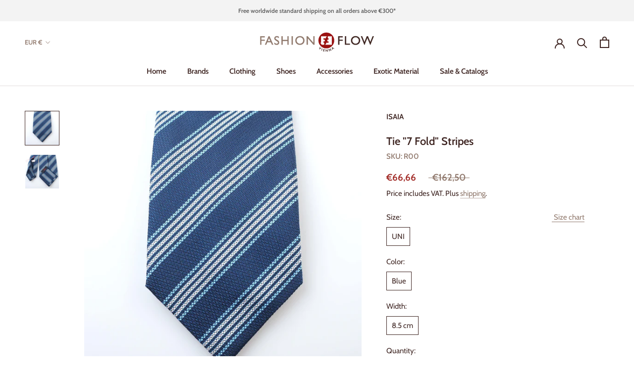

--- FILE ---
content_type: text/html; charset=utf-8
request_url: https://www.fashion-flow-vienna.com/en-ch/products/tie-7-fold-multicolor-stripes-4-isaia
body_size: 38252
content:
<!doctype html>

<html class="no-js" lang="en">
  <head>

<meta name="google-site-verification" content="gU516miNp9kPjpHP0i8r1jkALmIwwC9CMDNPVRACjg0" />    
<meta name="google-site-verification" content="YDhh_pYa4eAmemjvAdFdMFf8gUCEfWo4iZQUzHkPxtU" />  
<meta name="google-site-verification" content="gU516miNp9kPjpHP0i8r1jkALmIwwC9CMDNPVRACjg0" />  
<meta name="msvalidate.01" content="7C3EA164AF168A396B012DAB32A24084" />    
<meta name="p:domain_verify" content="9088236803ac0f32387ddd8ba5edb5c7"/>
<meta name="yandex-verification" content="022ba02ef4b13b2a" />
<meta name="norton-safeweb-site-verification" content="t4jeh5xmk-eqd9pxy9enl2m6upvk9jnf1z5o7kzfyj9sy38zlenn039i64c-qlzdxb53d9hvy2twkwezy0fq-cy899xj-zy026ujtydgdy4uz4p3jn3ev6m4cb2ibcp4" />

      
<script data-ad-client="ca-pub-1796431693557064" async src="https://pagead2.googlesyndication.com/pagead/js/adsbygoogle.js"></script>    

  
    
<!-- Added by AVADA SEO Suite -->

<!-- /Added by AVADA SEO Suite -->

    <meta charset="utf-8"> 
    <meta http-equiv="X-UA-Compatible" content="IE=edge,chrome=1">
    <meta name="viewport" content="width=device-width, initial-scale=1.0, height=device-height, minimum-scale=1.0, maximum-scale=1.0">
    <meta name="theme-color" content="">

    <title>
      ISAIA - Men's Tie "7 Fold" Stripes ᐅ €66,66 ✓ SALE | Fashion Flow Vienna → Click & Explore
    </title><meta name="description" content="Discover ᐅ ISAIA&#39;s - Tie &quot;7 Fold&quot; Stripes | Tie ᐊ
€162,50 → €66,66 | Shop the best of ISAIA today! ✓ Worldwide shipping | Outlet &amp; Sale"><link rel="canonical" href="https://www.fashion-flow-vienna.com/en-ch/products/tie-7-fold-multicolor-stripes-4-isaia"><link rel="shortcut icon" href="//www.fashion-flow-vienna.com/cdn/shop/files/FLOH_Button_ohneVienna_RGB_96x.png?v=1614347944" type="image/png"><meta property="og:type" content="product">
  <meta property="og:title" content="Tie &quot;7 Fold&quot; Stripes"><meta property="og:image" content="http://www.fashion-flow-vienna.com/cdn/shop/files/isaia-tie-7-fold-stripes-tie-fashion-flow-vienna-1.jpg?v=1700178073">
    <meta property="og:image:secure_url" content="https://www.fashion-flow-vienna.com/cdn/shop/files/isaia-tie-7-fold-stripes-tie-fashion-flow-vienna-1.jpg?v=1700178073">
    <meta property="og:image:width" content="3456">
    <meta property="og:image:height" content="3456"><meta property="product:price:amount" content="66,66">
  <meta property="product:price:currency" content="EUR"><meta property="og:description" content="Material: 100% Silk Handmade in Italy Feature: 7 Fold Pattern: Paisley Measurements: Fits true to size cm inch Width 8.5 cm 3.35 inch Please bare in mind: All measurements were taken by hand and a variation of +-1 cm may be possible."><meta property="og:url" content="https://www.fashion-flow-vienna.com/en-ch/products/tie-7-fold-multicolor-stripes-4-isaia">
<meta property="og:site_name" content="Fashion Flow Vienna"><meta name="twitter:card" content="summary"><meta name="twitter:title" content="Tie &quot;7 Fold&quot; Stripes">
  <meta name="twitter:description" content="Material: 100% Silk
Handmade in Italy
Feature: 7 Fold
Pattern: Paisley
Measurements: Fits true to size




cm
inch


Width
8.5 cm
3.35 inch








Please bare in mind: All measurements were taken by hand and a variation of +-1 cm may be possible.">
  <meta name="twitter:image" content="https://www.fashion-flow-vienna.com/cdn/shop/files/isaia-tie-7-fold-stripes-tie-fashion-flow-vienna-1_600x600_crop_center.jpg?v=1700178073">
    <style>
  @font-face {
  font-family: Cabin;
  font-weight: 600;
  font-style: normal;
  font-display: fallback;
  src: url("//www.fashion-flow-vienna.com/cdn/fonts/cabin/cabin_n6.c6b1e64927bbec1c65aab7077888fb033480c4f7.woff2") format("woff2"),
       url("//www.fashion-flow-vienna.com/cdn/fonts/cabin/cabin_n6.6c2e65d54c893ad9f1390da3b810b8e6cf976a4f.woff") format("woff");
}

  @font-face {
  font-family: Cabin;
  font-weight: 400;
  font-style: normal;
  font-display: fallback;
  src: url("//www.fashion-flow-vienna.com/cdn/fonts/cabin/cabin_n4.cefc6494a78f87584a6f312fea532919154f66fe.woff2") format("woff2"),
       url("//www.fashion-flow-vienna.com/cdn/fonts/cabin/cabin_n4.8c16611b00f59d27f4b27ce4328dfe514ce77517.woff") format("woff");
}


  @font-face {
  font-family: Cabin;
  font-weight: 700;
  font-style: normal;
  font-display: fallback;
  src: url("//www.fashion-flow-vienna.com/cdn/fonts/cabin/cabin_n7.255204a342bfdbc9ae2017bd4e6a90f8dbb2f561.woff2") format("woff2"),
       url("//www.fashion-flow-vienna.com/cdn/fonts/cabin/cabin_n7.e2afa22a0d0f4b64da3569c990897429d40ff5c0.woff") format("woff");
}

  @font-face {
  font-family: Cabin;
  font-weight: 400;
  font-style: italic;
  font-display: fallback;
  src: url("//www.fashion-flow-vienna.com/cdn/fonts/cabin/cabin_i4.d89c1b32b09ecbc46c12781fcf7b2085f17c0be9.woff2") format("woff2"),
       url("//www.fashion-flow-vienna.com/cdn/fonts/cabin/cabin_i4.0a521b11d0b69adfc41e22a263eec7c02aecfe99.woff") format("woff");
}

  @font-face {
  font-family: Cabin;
  font-weight: 700;
  font-style: italic;
  font-display: fallback;
  src: url("//www.fashion-flow-vienna.com/cdn/fonts/cabin/cabin_i7.ef2404c08a493e7ccbc92d8c39adf683f40e1fb5.woff2") format("woff2"),
       url("//www.fashion-flow-vienna.com/cdn/fonts/cabin/cabin_i7.480421791818000fc8a5d4134822321b5d7964f8.woff") format("woff");
}


  :root {
    --heading-font-family : Cabin, sans-serif;
    --heading-font-weight : 600;
    --heading-font-style  : normal;

    --text-font-family : Cabin, sans-serif;
    --text-font-weight : 400;
    --text-font-style  : normal;

    --base-text-font-size   : 15px;
    --default-text-font-size: 14px;--background          : #ffffff;
    --background-rgb      : 255, 255, 255;
    --light-background    : #ffffff;
    --light-background-rgb: 255, 255, 255;
    --heading-color       : #3e2522;
    --text-color          : #3e2522;
    --text-color-rgb      : 62, 37, 34;
    --text-color-light    : #917a6e;
    --text-color-light-rgb: 145, 122, 110;
    --link-color          : #917a6e;
    --link-color-rgb      : 145, 122, 110;
    --border-color        : #e2dede;
    --border-color-rgb    : 226, 222, 222;

    --button-background    : #a12a26;
    --button-background-rgb: 161, 42, 38;
    --button-text-color    : #ffffff;

    --header-background       : #ffffff;
    --header-heading-color    : #3e2522;
    --header-light-text-color : #917a6e;
    --header-border-color     : #e2dede;

    --footer-background    : rgba(0,0,0,0);
    --footer-text-color    : #917a6e;
    --footer-heading-color : #3e2522;
    --footer-border-color  : rgba(22, 18, 17, 0.15);

    --navigation-background      : #ffffff;
    --navigation-background-rgb  : 255, 255, 255;
    --navigation-text-color      : #3e2522;
    --navigation-text-color-light: rgba(62, 37, 34, 0.5);
    --navigation-border-color    : rgba(62, 37, 34, 0.25);

    --newsletter-popup-background     : #ffffff;
    --newsletter-popup-text-color     : #3e2522;
    --newsletter-popup-text-color-rgb : 62, 37, 34;

    --secondary-elements-background       : #917a6e;
    --secondary-elements-background-rgb   : 145, 122, 110;
    --secondary-elements-text-color       : #ffffff;
    --secondary-elements-text-color-light : rgba(255, 255, 255, 0.5);
    --secondary-elements-border-color     : rgba(255, 255, 255, 0.25);

    --product-sale-price-color    : #a12a26;
    --product-sale-price-color-rgb: 161, 42, 38;

    /* Products */

    --horizontal-spacing-four-products-per-row: 40px;
        --horizontal-spacing-two-products-per-row : 40px;

    --vertical-spacing-four-products-per-row: 60px;
        --vertical-spacing-two-products-per-row : 75px;

    /* Animation */
    --drawer-transition-timing: cubic-bezier(0.645, 0.045, 0.355, 1);
    --header-base-height: 80px; /* We set a default for browsers that do not support CSS variables */

    /* Cursors */
    --cursor-zoom-in-svg    : url(//www.fashion-flow-vienna.com/cdn/shop/t/10/assets/cursor-zoom-in.svg?v=55708286485090275991623922516);
    --cursor-zoom-in-2x-svg : url(//www.fashion-flow-vienna.com/cdn/shop/t/10/assets/cursor-zoom-in-2x.svg?v=19241930898084765941623922516);
  }
</style>

<script>
  // IE11 does not have support for CSS variables, so we have to polyfill them
  if (!(((window || {}).CSS || {}).supports && window.CSS.supports('(--a: 0)'))) {
    const script = document.createElement('script');
    script.type = 'text/javascript';
    script.src = 'https://cdn.jsdelivr.net/npm/css-vars-ponyfill@2';
    script.onload = function() {
      cssVars({});
    };

    document.getElementsByTagName('head')[0].appendChild(script);
  }
</script>

    <script>window.performance && window.performance.mark && window.performance.mark('shopify.content_for_header.start');</script><meta name="facebook-domain-verification" content="zfyzdawpa15ufyinlkv2zqjsw7n90h">
<meta name="google-site-verification" content="gU516miNp9kPjpHP0i8r1jkALmIwwC9CMDNPVRACjg0">
<meta id="shopify-digital-wallet" name="shopify-digital-wallet" content="/51018399902/digital_wallets/dialog">
<meta name="shopify-checkout-api-token" content="d8e8d67d819cef0591b164caa66709c8">
<link rel="alternate" hreflang="x-default" href="https://www.fashion-flow-vienna.com/products/tie-7-fold-multicolor-stripes-4-isaia">
<link rel="alternate" hreflang="en-AU" href="https://www.fashion-flow-vienna.com/en-au/products/tie-7-fold-multicolor-stripes-4-isaia">
<link rel="alternate" hreflang="en-CA" href="https://www.fashion-flow-vienna.com/en-ca/products/tie-7-fold-multicolor-stripes-4-isaia">
<link rel="alternate" hreflang="en-CN" href="https://www.fashion-flow-vienna.com/en-cn/products/tie-7-fold-multicolor-stripes-4-isaia">
<link rel="alternate" hreflang="en-HK" href="https://www.fashion-flow-vienna.com/en-cn/products/tie-7-fold-multicolor-stripes-4-isaia">
<link rel="alternate" hreflang="en-MO" href="https://www.fashion-flow-vienna.com/en-cn/products/tie-7-fold-multicolor-stripes-4-isaia">
<link rel="alternate" hreflang="en-FR" href="https://www.fashion-flow-vienna.com/en-fr/products/tie-7-fold-multicolor-stripes-4-isaia">
<link rel="alternate" hreflang="en-DE" href="https://www.fashion-flow-vienna.com/en-de/products/tie-7-fold-multicolor-stripes-4-isaia">
<link rel="alternate" hreflang="en-IE" href="https://www.fashion-flow-vienna.com/en-ie/products/tie-7-fold-multicolor-stripes-4-isaia">
<link rel="alternate" hreflang="en-NL" href="https://www.fashion-flow-vienna.com/en-nl/products/tie-7-fold-multicolor-stripes-4-isaia">
<link rel="alternate" hreflang="en-CH" href="https://www.fashion-flow-vienna.com/en-ch/products/tie-7-fold-multicolor-stripes-4-isaia">
<link rel="alternate" hreflang="en-GB" href="https://www.fashion-flow-vienna.com/en-gb/products/tie-7-fold-multicolor-stripes-4-isaia">
<link rel="alternate" hreflang="en-US" href="https://www.fashion-flow-vienna.com/en-us/products/tie-7-fold-multicolor-stripes-4-isaia">
<link rel="alternate" type="application/json+oembed" href="https://www.fashion-flow-vienna.com/en-ch/products/tie-7-fold-multicolor-stripes-4-isaia.oembed">
<script async="async" src="/checkouts/internal/preloads.js?locale=en-CH"></script>
<script id="apple-pay-shop-capabilities" type="application/json">{"shopId":51018399902,"countryCode":"AT","currencyCode":"EUR","merchantCapabilities":["supports3DS"],"merchantId":"gid:\/\/shopify\/Shop\/51018399902","merchantName":"Fashion Flow Vienna","requiredBillingContactFields":["postalAddress","email","phone"],"requiredShippingContactFields":["postalAddress","email","phone"],"shippingType":"shipping","supportedNetworks":["visa","maestro","masterCard","amex"],"total":{"type":"pending","label":"Fashion Flow Vienna","amount":"1.00"},"shopifyPaymentsEnabled":true,"supportsSubscriptions":true}</script>
<script id="shopify-features" type="application/json">{"accessToken":"d8e8d67d819cef0591b164caa66709c8","betas":["rich-media-storefront-analytics"],"domain":"www.fashion-flow-vienna.com","predictiveSearch":true,"shopId":51018399902,"locale":"en"}</script>
<script>var Shopify = Shopify || {};
Shopify.shop = "fashion-flow-vienna.myshopify.com";
Shopify.locale = "en";
Shopify.currency = {"active":"EUR","rate":"1.0"};
Shopify.country = "CH";
Shopify.theme = {"name":"Fashion Flow Vienna -Theme","id":123962523806,"schema_name":"Prestige","schema_version":"4.11.0","theme_store_id":855,"role":"main"};
Shopify.theme.handle = "null";
Shopify.theme.style = {"id":null,"handle":null};
Shopify.cdnHost = "www.fashion-flow-vienna.com/cdn";
Shopify.routes = Shopify.routes || {};
Shopify.routes.root = "/en-ch/";</script>
<script type="module">!function(o){(o.Shopify=o.Shopify||{}).modules=!0}(window);</script>
<script>!function(o){function n(){var o=[];function n(){o.push(Array.prototype.slice.apply(arguments))}return n.q=o,n}var t=o.Shopify=o.Shopify||{};t.loadFeatures=n(),t.autoloadFeatures=n()}(window);</script>
<script id="shop-js-analytics" type="application/json">{"pageType":"product"}</script>
<script defer="defer" async type="module" src="//www.fashion-flow-vienna.com/cdn/shopifycloud/shop-js/modules/v2/client.init-shop-cart-sync_COMZFrEa.en.esm.js"></script>
<script defer="defer" async type="module" src="//www.fashion-flow-vienna.com/cdn/shopifycloud/shop-js/modules/v2/chunk.common_CdXrxk3f.esm.js"></script>
<script type="module">
  await import("//www.fashion-flow-vienna.com/cdn/shopifycloud/shop-js/modules/v2/client.init-shop-cart-sync_COMZFrEa.en.esm.js");
await import("//www.fashion-flow-vienna.com/cdn/shopifycloud/shop-js/modules/v2/chunk.common_CdXrxk3f.esm.js");

  window.Shopify.SignInWithShop?.initShopCartSync?.({"fedCMEnabled":true,"windoidEnabled":true});

</script>
<script>(function() {
  var isLoaded = false;
  function asyncLoad() {
    if (isLoaded) return;
    isLoaded = true;
    var urls = ["https:\/\/instafeed.nfcube.com\/cdn\/9094a85d1ef958c7b00eef859b0dae58.js?shop=fashion-flow-vienna.myshopify.com","https:\/\/cdn1.avada.io\/flying-pages\/module.js?shop=fashion-flow-vienna.myshopify.com","https:\/\/dyuszqdfuyvqq.cloudfront.net\/packs\/mf_embed_v8.js?mf_token=b130a79f-2cbc-4c11-8f75-4aef935a2abc\u0026shop=fashion-flow-vienna.myshopify.com","https:\/\/ecommplugins-scripts.trustpilot.com\/v2.1\/js\/header.min.js?settings=eyJrZXkiOiJuZzZUdG93RE5MWHBjbjc0IiwicyI6InNrdSJ9\u0026shop=fashion-flow-vienna.myshopify.com","https:\/\/ecommplugins-trustboxsettings.trustpilot.com\/fashion-flow-vienna.myshopify.com.js?settings=1715944876745\u0026shop=fashion-flow-vienna.myshopify.com","https:\/\/seo.apps.avada.io\/avada-seo-installed.js?shop=fashion-flow-vienna.myshopify.com"];
    for (var i = 0; i < urls.length; i++) {
      var s = document.createElement('script');
      s.type = 'text/javascript';
      s.async = true;
      s.src = urls[i];
      var x = document.getElementsByTagName('script')[0];
      x.parentNode.insertBefore(s, x);
    }
  };
  if(window.attachEvent) {
    window.attachEvent('onload', asyncLoad);
  } else {
    window.addEventListener('load', asyncLoad, false);
  }
})();</script>
<script id="__st">var __st={"a":51018399902,"offset":3600,"reqid":"cfcead95-9655-4dae-a9ab-71e326eb538f-1763498310","pageurl":"www.fashion-flow-vienna.com\/en-ch\/products\/tie-7-fold-multicolor-stripes-4-isaia","u":"62996277caf0","p":"product","rtyp":"product","rid":5901931610270};</script>
<script>window.ShopifyPaypalV4VisibilityTracking = true;</script>
<script id="captcha-bootstrap">!function(){'use strict';const t='contact',e='account',n='new_comment',o=[[t,t],['blogs',n],['comments',n],[t,'customer']],c=[[e,'customer_login'],[e,'guest_login'],[e,'recover_customer_password'],[e,'create_customer']],r=t=>t.map((([t,e])=>`form[action*='/${t}']:not([data-nocaptcha='true']) input[name='form_type'][value='${e}']`)).join(','),a=t=>()=>t?[...document.querySelectorAll(t)].map((t=>t.form)):[];function s(){const t=[...o],e=r(t);return a(e)}const i='password',u='form_key',d=['recaptcha-v3-token','g-recaptcha-response','h-captcha-response',i],f=()=>{try{return window.sessionStorage}catch{return}},m='__shopify_v',_=t=>t.elements[u];function p(t,e,n=!1){try{const o=window.sessionStorage,c=JSON.parse(o.getItem(e)),{data:r}=function(t){const{data:e,action:n}=t;return t[m]||n?{data:e,action:n}:{data:t,action:n}}(c);for(const[e,n]of Object.entries(r))t.elements[e]&&(t.elements[e].value=n);n&&o.removeItem(e)}catch(o){console.error('form repopulation failed',{error:o})}}const l='form_type',E='cptcha';function T(t){t.dataset[E]=!0}const w=window,h=w.document,L='Shopify',v='ce_forms',y='captcha';let A=!1;((t,e)=>{const n=(g='f06e6c50-85a8-45c8-87d0-21a2b65856fe',I='https://cdn.shopify.com/shopifycloud/storefront-forms-hcaptcha/ce_storefront_forms_captcha_hcaptcha.v1.5.2.iife.js',D={infoText:'Protected by hCaptcha',privacyText:'Privacy',termsText:'Terms'},(t,e,n)=>{const o=w[L][v],c=o.bindForm;if(c)return c(t,g,e,D).then(n);var r;o.q.push([[t,g,e,D],n]),r=I,A||(h.body.append(Object.assign(h.createElement('script'),{id:'captcha-provider',async:!0,src:r})),A=!0)});var g,I,D;w[L]=w[L]||{},w[L][v]=w[L][v]||{},w[L][v].q=[],w[L][y]=w[L][y]||{},w[L][y].protect=function(t,e){n(t,void 0,e),T(t)},Object.freeze(w[L][y]),function(t,e,n,w,h,L){const[v,y,A,g]=function(t,e,n){const i=e?o:[],u=t?c:[],d=[...i,...u],f=r(d),m=r(i),_=r(d.filter((([t,e])=>n.includes(e))));return[a(f),a(m),a(_),s()]}(w,h,L),I=t=>{const e=t.target;return e instanceof HTMLFormElement?e:e&&e.form},D=t=>v().includes(t);t.addEventListener('submit',(t=>{const e=I(t);if(!e)return;const n=D(e)&&!e.dataset.hcaptchaBound&&!e.dataset.recaptchaBound,o=_(e),c=g().includes(e)&&(!o||!o.value);(n||c)&&t.preventDefault(),c&&!n&&(function(t){try{if(!f())return;!function(t){const e=f();if(!e)return;const n=_(t);if(!n)return;const o=n.value;o&&e.removeItem(o)}(t);const e=Array.from(Array(32),(()=>Math.random().toString(36)[2])).join('');!function(t,e){_(t)||t.append(Object.assign(document.createElement('input'),{type:'hidden',name:u})),t.elements[u].value=e}(t,e),function(t,e){const n=f();if(!n)return;const o=[...t.querySelectorAll(`input[type='${i}']`)].map((({name:t})=>t)),c=[...d,...o],r={};for(const[a,s]of new FormData(t).entries())c.includes(a)||(r[a]=s);n.setItem(e,JSON.stringify({[m]:1,action:t.action,data:r}))}(t,e)}catch(e){console.error('failed to persist form',e)}}(e),e.submit())}));const S=(t,e)=>{t&&!t.dataset[E]&&(n(t,e.some((e=>e===t))),T(t))};for(const o of['focusin','change'])t.addEventListener(o,(t=>{const e=I(t);D(e)&&S(e,y())}));const B=e.get('form_key'),M=e.get(l),P=B&&M;t.addEventListener('DOMContentLoaded',(()=>{const t=y();if(P)for(const e of t)e.elements[l].value===M&&p(e,B);[...new Set([...A(),...v().filter((t=>'true'===t.dataset.shopifyCaptcha))])].forEach((e=>S(e,t)))}))}(h,new URLSearchParams(w.location.search),n,t,e,['guest_login'])})(!0,!0)}();</script>
<script integrity="sha256-52AcMU7V7pcBOXWImdc/TAGTFKeNjmkeM1Pvks/DTgc=" data-source-attribution="shopify.loadfeatures" defer="defer" src="//www.fashion-flow-vienna.com/cdn/shopifycloud/storefront/assets/storefront/load_feature-81c60534.js" crossorigin="anonymous"></script>
<script data-source-attribution="shopify.dynamic_checkout.dynamic.init">var Shopify=Shopify||{};Shopify.PaymentButton=Shopify.PaymentButton||{isStorefrontPortableWallets:!0,init:function(){window.Shopify.PaymentButton.init=function(){};var t=document.createElement("script");t.src="https://www.fashion-flow-vienna.com/cdn/shopifycloud/portable-wallets/latest/portable-wallets.en.js",t.type="module",document.head.appendChild(t)}};
</script>
<script data-source-attribution="shopify.dynamic_checkout.buyer_consent">
  function portableWalletsHideBuyerConsent(e){var t=document.getElementById("shopify-buyer-consent"),n=document.getElementById("shopify-subscription-policy-button");t&&n&&(t.classList.add("hidden"),t.setAttribute("aria-hidden","true"),n.removeEventListener("click",e))}function portableWalletsShowBuyerConsent(e){var t=document.getElementById("shopify-buyer-consent"),n=document.getElementById("shopify-subscription-policy-button");t&&n&&(t.classList.remove("hidden"),t.removeAttribute("aria-hidden"),n.addEventListener("click",e))}window.Shopify?.PaymentButton&&(window.Shopify.PaymentButton.hideBuyerConsent=portableWalletsHideBuyerConsent,window.Shopify.PaymentButton.showBuyerConsent=portableWalletsShowBuyerConsent);
</script>
<script data-source-attribution="shopify.dynamic_checkout.cart.bootstrap">document.addEventListener("DOMContentLoaded",(function(){function t(){return document.querySelector("shopify-accelerated-checkout-cart, shopify-accelerated-checkout")}if(t())Shopify.PaymentButton.init();else{new MutationObserver((function(e,n){t()&&(Shopify.PaymentButton.init(),n.disconnect())})).observe(document.body,{childList:!0,subtree:!0})}}));
</script>
<script id='scb4127' type='text/javascript' async='' src='https://www.fashion-flow-vienna.com/cdn/shopifycloud/privacy-banner/storefront-banner.js'></script><link id="shopify-accelerated-checkout-styles" rel="stylesheet" media="screen" href="https://www.fashion-flow-vienna.com/cdn/shopifycloud/portable-wallets/latest/accelerated-checkout-backwards-compat.css" crossorigin="anonymous">
<style id="shopify-accelerated-checkout-cart">
        #shopify-buyer-consent {
  margin-top: 1em;
  display: inline-block;
  width: 100%;
}

#shopify-buyer-consent.hidden {
  display: none;
}

#shopify-subscription-policy-button {
  background: none;
  border: none;
  padding: 0;
  text-decoration: underline;
  font-size: inherit;
  cursor: pointer;
}

#shopify-subscription-policy-button::before {
  box-shadow: none;
}

      </style>

<script>window.performance && window.performance.mark && window.performance.mark('shopify.content_for_header.end');</script>

    <link rel="stylesheet" href="//www.fashion-flow-vienna.com/cdn/shop/t/10/assets/theme.css?v=40385924714101488571692480356">

    <script>// This allows to expose several variables to the global scope, to be used in scripts
      window.theme = {
        pageType: "product",
        moneyFormat: "€{{amount_with_comma_separator}}",
        moneyWithCurrencyFormat: "€{{amount_with_comma_separator}} EUR",
        productImageSize: "square",
        searchMode: "product",
        showPageTransition: true,
        showElementStaggering: true,
        showImageZooming: true
      };

      window.routes = {
        rootUrl: "\/en-ch",
        rootUrlWithoutSlash: "\/en-ch",
        cartUrl: "\/en-ch\/cart",
        cartAddUrl: "\/en-ch\/cart\/add",
        cartChangeUrl: "\/en-ch\/cart\/change",
        searchUrl: "\/en-ch\/search",
        productRecommendationsUrl: "\/en-ch\/recommendations\/products"
      };

      window.languages = {
        cartAddNote: "Add Order Note",
        cartEditNote: "Edit Order Note",
        productImageLoadingError: "This image could not be loaded. Please try to reload the page.",
        productFormAddToCart: "Add to cart",
        productFormUnavailable: "Unavailable",
        productFormSoldOut: "Sold Out",
        shippingEstimatorOneResult: "1 option available:",
        shippingEstimatorMoreResults: "{{count}} options available:",
        shippingEstimatorNoResults: "No shipping could be found"
      };

      window.lazySizesConfig = {
        loadHidden: false,
        hFac: 0.5,
        expFactor: 2,
        ricTimeout: 150,
        lazyClass: 'Image--lazyLoad',
        loadingClass: 'Image--lazyLoading',
        loadedClass: 'Image--lazyLoaded'
      };

      document.documentElement.className = document.documentElement.className.replace('no-js', 'js');
      document.documentElement.style.setProperty('--window-height', window.innerHeight + 'px');

      // We do a quick detection of some features (we could use Modernizr but for so little...)
      (function() {
        document.documentElement.className += ((window.CSS && window.CSS.supports('(position: sticky) or (position: -webkit-sticky)')) ? ' supports-sticky' : ' no-supports-sticky');
        document.documentElement.className += (window.matchMedia('(-moz-touch-enabled: 1), (hover: none)')).matches ? ' no-supports-hover' : ' supports-hover';
      }());
    </script>

    <script src="//www.fashion-flow-vienna.com/cdn/shop/t/10/assets/lazysizes.min.js?v=174358363404432586981623922501" async></script><script src="https://polyfill-fastly.net/v3/polyfill.min.js?unknown=polyfill&features=fetch,Element.prototype.closest,Element.prototype.remove,Element.prototype.classList,Array.prototype.includes,Array.prototype.fill,Object.assign,CustomEvent,IntersectionObserver,IntersectionObserverEntry,URL" defer></script>
    <script src="//www.fashion-flow-vienna.com/cdn/shop/t/10/assets/libs.min.js?v=26178543184394469741623922501" defer></script>
    <script src="//www.fashion-flow-vienna.com/cdn/shop/t/10/assets/theme.min.js?v=24239332412725416891623922504" defer></script>
    <script src="//www.fashion-flow-vienna.com/cdn/shop/t/10/assets/custom.js?v=183944157590872491501623922500" defer></script>

    <script>
      (function () {
        window.onpageshow = function() {
          if (window.theme.showPageTransition) {
            var pageTransition = document.querySelector('.PageTransition');

            if (pageTransition) {
              pageTransition.style.visibility = 'visible';
              pageTransition.style.opacity = '0';
            }
          }

          // When the page is loaded from the cache, we have to reload the cart content
          document.documentElement.dispatchEvent(new CustomEvent('cart:refresh', {
            bubbles: true
          }));
        };
      })();
    </script>

    
  <script type="application/ld+json">
  {
    "@context": "http://schema.org",
    "@type": "Product",
    "offers": [{
          "@type": "Offer",
          "name": "UNI \/ Blue \/ 8.5 cm",
          "availability":"https://schema.org/OutOfStock",
          "price": 66.66,
          "priceCurrency": "EUR",
          "priceValidUntil": "2025-11-28","sku": "R00",
            "mpn": "R00","url": "/en-ch/products/tie-7-fold-multicolor-stripes-4-isaia?variant=36948269596830"
        }
],







    "brand": {
      "name": "ISAIA"
    },
    "name": "Tie \"7 Fold\" Stripes",
    "description": "Material: 100% Silk\nHandmade in Italy\nFeature: 7 Fold\nPattern: Paisley\nMeasurements: Fits true to size\n\n\n\n\ncm\ninch\n\n\nWidth\n8.5 cm\n3.35 inch\n\n\n\n\n\n\n\n\nPlease bare in mind: All measurements were taken by hand and a variation of +-1 cm may be possible.",
    "category": "Tie",
    "url": "/en-ch/products/tie-7-fold-multicolor-stripes-4-isaia",
    "sku": "R00",
    "mpn": "R00",
    "image": {
      "@type": "ImageObject",
      "url": "https://www.fashion-flow-vienna.com/cdn/shop/files/isaia-tie-7-fold-stripes-tie-fashion-flow-vienna-1_1024x.jpg?v=1700178073",
      "image": "https://www.fashion-flow-vienna.com/cdn/shop/files/isaia-tie-7-fold-stripes-tie-fashion-flow-vienna-1_1024x.jpg?v=1700178073",
      "name": "ISAIA - Tie \"7 Fold\" Stripes - Tie | Outlet \u0026 Sale",
      "width": "1024",
      "height": "1024"
    }
  }
  </script>



  <script type="application/ld+json">
  {
    "@context": "http://schema.org",
    "@type": "BreadcrumbList",
  "itemListElement": [{
      "@type": "ListItem",
      "position": 1,
      "name": "Translation missing: en.general.breadcrumb.home",
      "item": "https://www.fashion-flow-vienna.com"
    },{
          "@type": "ListItem",
          "position": 2,
          "name": "Tie \"7 Fold\" Stripes",
          "item": "https://www.fashion-flow-vienna.com/en-ch/products/tie-7-fold-multicolor-stripes-4-isaia"
        }]
  }
  </script>

  <link href="https://monorail-edge.shopifysvc.com" rel="dns-prefetch">
<script>(function(){if ("sendBeacon" in navigator && "performance" in window) {try {var session_token_from_headers = performance.getEntriesByType('navigation')[0].serverTiming.find(x => x.name == '_s').description;} catch {var session_token_from_headers = undefined;}var session_cookie_matches = document.cookie.match(/_shopify_s=([^;]*)/);var session_token_from_cookie = session_cookie_matches && session_cookie_matches.length === 2 ? session_cookie_matches[1] : "";var session_token = session_token_from_headers || session_token_from_cookie || "";function handle_abandonment_event(e) {var entries = performance.getEntries().filter(function(entry) {return /monorail-edge.shopifysvc.com/.test(entry.name);});if (!window.abandonment_tracked && entries.length === 0) {window.abandonment_tracked = true;var currentMs = Date.now();var navigation_start = performance.timing.navigationStart;var payload = {shop_id: 51018399902,url: window.location.href,navigation_start,duration: currentMs - navigation_start,session_token,page_type: "product"};window.navigator.sendBeacon("https://monorail-edge.shopifysvc.com/v1/produce", JSON.stringify({schema_id: "online_store_buyer_site_abandonment/1.1",payload: payload,metadata: {event_created_at_ms: currentMs,event_sent_at_ms: currentMs}}));}}window.addEventListener('pagehide', handle_abandonment_event);}}());</script>
<script id="web-pixels-manager-setup">(function e(e,d,r,n,o){if(void 0===o&&(o={}),!Boolean(null===(a=null===(i=window.Shopify)||void 0===i?void 0:i.analytics)||void 0===a?void 0:a.replayQueue)){var i,a;window.Shopify=window.Shopify||{};var t=window.Shopify;t.analytics=t.analytics||{};var s=t.analytics;s.replayQueue=[],s.publish=function(e,d,r){return s.replayQueue.push([e,d,r]),!0};try{self.performance.mark("wpm:start")}catch(e){}var l=function(){var e={modern:/Edge?\/(1{2}[4-9]|1[2-9]\d|[2-9]\d{2}|\d{4,})\.\d+(\.\d+|)|Firefox\/(1{2}[4-9]|1[2-9]\d|[2-9]\d{2}|\d{4,})\.\d+(\.\d+|)|Chrom(ium|e)\/(9{2}|\d{3,})\.\d+(\.\d+|)|(Maci|X1{2}).+ Version\/(15\.\d+|(1[6-9]|[2-9]\d|\d{3,})\.\d+)([,.]\d+|)( \(\w+\)|)( Mobile\/\w+|) Safari\/|Chrome.+OPR\/(9{2}|\d{3,})\.\d+\.\d+|(CPU[ +]OS|iPhone[ +]OS|CPU[ +]iPhone|CPU IPhone OS|CPU iPad OS)[ +]+(15[._]\d+|(1[6-9]|[2-9]\d|\d{3,})[._]\d+)([._]\d+|)|Android:?[ /-](13[3-9]|1[4-9]\d|[2-9]\d{2}|\d{4,})(\.\d+|)(\.\d+|)|Android.+Firefox\/(13[5-9]|1[4-9]\d|[2-9]\d{2}|\d{4,})\.\d+(\.\d+|)|Android.+Chrom(ium|e)\/(13[3-9]|1[4-9]\d|[2-9]\d{2}|\d{4,})\.\d+(\.\d+|)|SamsungBrowser\/([2-9]\d|\d{3,})\.\d+/,legacy:/Edge?\/(1[6-9]|[2-9]\d|\d{3,})\.\d+(\.\d+|)|Firefox\/(5[4-9]|[6-9]\d|\d{3,})\.\d+(\.\d+|)|Chrom(ium|e)\/(5[1-9]|[6-9]\d|\d{3,})\.\d+(\.\d+|)([\d.]+$|.*Safari\/(?![\d.]+ Edge\/[\d.]+$))|(Maci|X1{2}).+ Version\/(10\.\d+|(1[1-9]|[2-9]\d|\d{3,})\.\d+)([,.]\d+|)( \(\w+\)|)( Mobile\/\w+|) Safari\/|Chrome.+OPR\/(3[89]|[4-9]\d|\d{3,})\.\d+\.\d+|(CPU[ +]OS|iPhone[ +]OS|CPU[ +]iPhone|CPU IPhone OS|CPU iPad OS)[ +]+(10[._]\d+|(1[1-9]|[2-9]\d|\d{3,})[._]\d+)([._]\d+|)|Android:?[ /-](13[3-9]|1[4-9]\d|[2-9]\d{2}|\d{4,})(\.\d+|)(\.\d+|)|Mobile Safari.+OPR\/([89]\d|\d{3,})\.\d+\.\d+|Android.+Firefox\/(13[5-9]|1[4-9]\d|[2-9]\d{2}|\d{4,})\.\d+(\.\d+|)|Android.+Chrom(ium|e)\/(13[3-9]|1[4-9]\d|[2-9]\d{2}|\d{4,})\.\d+(\.\d+|)|Android.+(UC? ?Browser|UCWEB|U3)[ /]?(15\.([5-9]|\d{2,})|(1[6-9]|[2-9]\d|\d{3,})\.\d+)\.\d+|SamsungBrowser\/(5\.\d+|([6-9]|\d{2,})\.\d+)|Android.+MQ{2}Browser\/(14(\.(9|\d{2,})|)|(1[5-9]|[2-9]\d|\d{3,})(\.\d+|))(\.\d+|)|K[Aa][Ii]OS\/(3\.\d+|([4-9]|\d{2,})\.\d+)(\.\d+|)/},d=e.modern,r=e.legacy,n=navigator.userAgent;return n.match(d)?"modern":n.match(r)?"legacy":"unknown"}(),u="modern"===l?"modern":"legacy",c=(null!=n?n:{modern:"",legacy:""})[u],f=function(e){return[e.baseUrl,"/wpm","/b",e.hashVersion,"modern"===e.buildTarget?"m":"l",".js"].join("")}({baseUrl:d,hashVersion:r,buildTarget:u}),m=function(e){var d=e.version,r=e.bundleTarget,n=e.surface,o=e.pageUrl,i=e.monorailEndpoint;return{emit:function(e){var a=e.status,t=e.errorMsg,s=(new Date).getTime(),l=JSON.stringify({metadata:{event_sent_at_ms:s},events:[{schema_id:"web_pixels_manager_load/3.1",payload:{version:d,bundle_target:r,page_url:o,status:a,surface:n,error_msg:t},metadata:{event_created_at_ms:s}}]});if(!i)return console&&console.warn&&console.warn("[Web Pixels Manager] No Monorail endpoint provided, skipping logging."),!1;try{return self.navigator.sendBeacon.bind(self.navigator)(i,l)}catch(e){}var u=new XMLHttpRequest;try{return u.open("POST",i,!0),u.setRequestHeader("Content-Type","text/plain"),u.send(l),!0}catch(e){return console&&console.warn&&console.warn("[Web Pixels Manager] Got an unhandled error while logging to Monorail."),!1}}}}({version:r,bundleTarget:l,surface:e.surface,pageUrl:self.location.href,monorailEndpoint:e.monorailEndpoint});try{o.browserTarget=l,function(e){var d=e.src,r=e.async,n=void 0===r||r,o=e.onload,i=e.onerror,a=e.sri,t=e.scriptDataAttributes,s=void 0===t?{}:t,l=document.createElement("script"),u=document.querySelector("head"),c=document.querySelector("body");if(l.async=n,l.src=d,a&&(l.integrity=a,l.crossOrigin="anonymous"),s)for(var f in s)if(Object.prototype.hasOwnProperty.call(s,f))try{l.dataset[f]=s[f]}catch(e){}if(o&&l.addEventListener("load",o),i&&l.addEventListener("error",i),u)u.appendChild(l);else{if(!c)throw new Error("Did not find a head or body element to append the script");c.appendChild(l)}}({src:f,async:!0,onload:function(){if(!function(){var e,d;return Boolean(null===(d=null===(e=window.Shopify)||void 0===e?void 0:e.analytics)||void 0===d?void 0:d.initialized)}()){var d=window.webPixelsManager.init(e)||void 0;if(d){var r=window.Shopify.analytics;r.replayQueue.forEach((function(e){var r=e[0],n=e[1],o=e[2];d.publishCustomEvent(r,n,o)})),r.replayQueue=[],r.publish=d.publishCustomEvent,r.visitor=d.visitor,r.initialized=!0}}},onerror:function(){return m.emit({status:"failed",errorMsg:"".concat(f," has failed to load")})},sri:function(e){var d=/^sha384-[A-Za-z0-9+/=]+$/;return"string"==typeof e&&d.test(e)}(c)?c:"",scriptDataAttributes:o}),m.emit({status:"loading"})}catch(e){m.emit({status:"failed",errorMsg:(null==e?void 0:e.message)||"Unknown error"})}}})({shopId: 51018399902,storefrontBaseUrl: "https://www.fashion-flow-vienna.com",extensionsBaseUrl: "https://extensions.shopifycdn.com/cdn/shopifycloud/web-pixels-manager",monorailEndpoint: "https://monorail-edge.shopifysvc.com/unstable/produce_batch",surface: "storefront-renderer",enabledBetaFlags: ["2dca8a86"],webPixelsConfigList: [{"id":"1060143438","configuration":"{\"config\":\"{\\\"pixel_id\\\":\\\"G-Y0XQCP5YTH\\\",\\\"target_country\\\":\\\"AT\\\",\\\"gtag_events\\\":[{\\\"type\\\":\\\"begin_checkout\\\",\\\"action_label\\\":\\\"G-Y0XQCP5YTH\\\"},{\\\"type\\\":\\\"search\\\",\\\"action_label\\\":\\\"G-Y0XQCP5YTH\\\"},{\\\"type\\\":\\\"view_item\\\",\\\"action_label\\\":[\\\"G-Y0XQCP5YTH\\\",\\\"MC-Z2RFMQ1N7N\\\"]},{\\\"type\\\":\\\"purchase\\\",\\\"action_label\\\":[\\\"G-Y0XQCP5YTH\\\",\\\"MC-Z2RFMQ1N7N\\\"]},{\\\"type\\\":\\\"page_view\\\",\\\"action_label\\\":[\\\"G-Y0XQCP5YTH\\\",\\\"MC-Z2RFMQ1N7N\\\"]},{\\\"type\\\":\\\"add_payment_info\\\",\\\"action_label\\\":\\\"G-Y0XQCP5YTH\\\"},{\\\"type\\\":\\\"add_to_cart\\\",\\\"action_label\\\":\\\"G-Y0XQCP5YTH\\\"}],\\\"enable_monitoring_mode\\\":false}\"}","eventPayloadVersion":"v1","runtimeContext":"OPEN","scriptVersion":"b2a88bafab3e21179ed38636efcd8a93","type":"APP","apiClientId":1780363,"privacyPurposes":[],"dataSharingAdjustments":{"protectedCustomerApprovalScopes":["read_customer_address","read_customer_email","read_customer_name","read_customer_personal_data","read_customer_phone"]}},{"id":"458457422","configuration":"{\"pixel_id\":\"774291639879989\",\"pixel_type\":\"facebook_pixel\",\"metaapp_system_user_token\":\"-\"}","eventPayloadVersion":"v1","runtimeContext":"OPEN","scriptVersion":"ca16bc87fe92b6042fbaa3acc2fbdaa6","type":"APP","apiClientId":2329312,"privacyPurposes":["ANALYTICS","MARKETING","SALE_OF_DATA"],"dataSharingAdjustments":{"protectedCustomerApprovalScopes":["read_customer_address","read_customer_email","read_customer_name","read_customer_personal_data","read_customer_phone"]}},{"id":"173474126","eventPayloadVersion":"v1","runtimeContext":"LAX","scriptVersion":"1","type":"CUSTOM","privacyPurposes":["ANALYTICS"],"name":"Google Analytics tag (migrated)"},{"id":"shopify-app-pixel","configuration":"{}","eventPayloadVersion":"v1","runtimeContext":"STRICT","scriptVersion":"0450","apiClientId":"shopify-pixel","type":"APP","privacyPurposes":["ANALYTICS","MARKETING"]},{"id":"shopify-custom-pixel","eventPayloadVersion":"v1","runtimeContext":"LAX","scriptVersion":"0450","apiClientId":"shopify-pixel","type":"CUSTOM","privacyPurposes":["ANALYTICS","MARKETING"]}],isMerchantRequest: false,initData: {"shop":{"name":"Fashion Flow Vienna","paymentSettings":{"currencyCode":"EUR"},"myshopifyDomain":"fashion-flow-vienna.myshopify.com","countryCode":"AT","storefrontUrl":"https:\/\/www.fashion-flow-vienna.com\/en-ch"},"customer":null,"cart":null,"checkout":null,"productVariants":[{"price":{"amount":66.66,"currencyCode":"EUR"},"product":{"title":"Tie \"7 Fold\" Stripes","vendor":"ISAIA","id":"5901931610270","untranslatedTitle":"Tie \"7 Fold\" Stripes","url":"\/en-ch\/products\/tie-7-fold-multicolor-stripes-4-isaia","type":"Tie"},"id":"36948269596830","image":{"src":"\/\/www.fashion-flow-vienna.com\/cdn\/shop\/files\/isaia-tie-7-fold-stripes-tie-fashion-flow-vienna-1.jpg?v=1700178073"},"sku":"R00","title":"UNI \/ Blue \/ 8.5 cm","untranslatedTitle":"UNI \/ Blue \/ 8.5 cm"}],"purchasingCompany":null},},"https://www.fashion-flow-vienna.com/cdn","ae1676cfwd2530674p4253c800m34e853cb",{"modern":"","legacy":""},{"shopId":"51018399902","storefrontBaseUrl":"https:\/\/www.fashion-flow-vienna.com","extensionBaseUrl":"https:\/\/extensions.shopifycdn.com\/cdn\/shopifycloud\/web-pixels-manager","surface":"storefront-renderer","enabledBetaFlags":"[\"2dca8a86\"]","isMerchantRequest":"false","hashVersion":"ae1676cfwd2530674p4253c800m34e853cb","publish":"custom","events":"[[\"page_viewed\",{}],[\"product_viewed\",{\"productVariant\":{\"price\":{\"amount\":66.66,\"currencyCode\":\"EUR\"},\"product\":{\"title\":\"Tie \\\"7 Fold\\\" Stripes\",\"vendor\":\"ISAIA\",\"id\":\"5901931610270\",\"untranslatedTitle\":\"Tie \\\"7 Fold\\\" Stripes\",\"url\":\"\/en-ch\/products\/tie-7-fold-multicolor-stripes-4-isaia\",\"type\":\"Tie\"},\"id\":\"36948269596830\",\"image\":{\"src\":\"\/\/www.fashion-flow-vienna.com\/cdn\/shop\/files\/isaia-tie-7-fold-stripes-tie-fashion-flow-vienna-1.jpg?v=1700178073\"},\"sku\":\"R00\",\"title\":\"UNI \/ Blue \/ 8.5 cm\",\"untranslatedTitle\":\"UNI \/ Blue \/ 8.5 cm\"}}]]"});</script><script>
  window.ShopifyAnalytics = window.ShopifyAnalytics || {};
  window.ShopifyAnalytics.meta = window.ShopifyAnalytics.meta || {};
  window.ShopifyAnalytics.meta.currency = 'EUR';
  var meta = {"product":{"id":5901931610270,"gid":"gid:\/\/shopify\/Product\/5901931610270","vendor":"ISAIA","type":"Tie","variants":[{"id":36948269596830,"price":6666,"name":"Tie \"7 Fold\" Stripes - UNI \/ Blue \/ 8.5 cm","public_title":"UNI \/ Blue \/ 8.5 cm","sku":"R00"}],"remote":false},"page":{"pageType":"product","resourceType":"product","resourceId":5901931610270}};
  for (var attr in meta) {
    window.ShopifyAnalytics.meta[attr] = meta[attr];
  }
</script>
<script class="analytics">
  (function () {
    var customDocumentWrite = function(content) {
      var jquery = null;

      if (window.jQuery) {
        jquery = window.jQuery;
      } else if (window.Checkout && window.Checkout.$) {
        jquery = window.Checkout.$;
      }

      if (jquery) {
        jquery('body').append(content);
      }
    };

    var hasLoggedConversion = function(token) {
      if (token) {
        return document.cookie.indexOf('loggedConversion=' + token) !== -1;
      }
      return false;
    }

    var setCookieIfConversion = function(token) {
      if (token) {
        var twoMonthsFromNow = new Date(Date.now());
        twoMonthsFromNow.setMonth(twoMonthsFromNow.getMonth() + 2);

        document.cookie = 'loggedConversion=' + token + '; expires=' + twoMonthsFromNow;
      }
    }

    var trekkie = window.ShopifyAnalytics.lib = window.trekkie = window.trekkie || [];
    if (trekkie.integrations) {
      return;
    }
    trekkie.methods = [
      'identify',
      'page',
      'ready',
      'track',
      'trackForm',
      'trackLink'
    ];
    trekkie.factory = function(method) {
      return function() {
        var args = Array.prototype.slice.call(arguments);
        args.unshift(method);
        trekkie.push(args);
        return trekkie;
      };
    };
    for (var i = 0; i < trekkie.methods.length; i++) {
      var key = trekkie.methods[i];
      trekkie[key] = trekkie.factory(key);
    }
    trekkie.load = function(config) {
      trekkie.config = config || {};
      trekkie.config.initialDocumentCookie = document.cookie;
      var first = document.getElementsByTagName('script')[0];
      var script = document.createElement('script');
      script.type = 'text/javascript';
      script.onerror = function(e) {
        var scriptFallback = document.createElement('script');
        scriptFallback.type = 'text/javascript';
        scriptFallback.onerror = function(error) {
                var Monorail = {
      produce: function produce(monorailDomain, schemaId, payload) {
        var currentMs = new Date().getTime();
        var event = {
          schema_id: schemaId,
          payload: payload,
          metadata: {
            event_created_at_ms: currentMs,
            event_sent_at_ms: currentMs
          }
        };
        return Monorail.sendRequest("https://" + monorailDomain + "/v1/produce", JSON.stringify(event));
      },
      sendRequest: function sendRequest(endpointUrl, payload) {
        // Try the sendBeacon API
        if (window && window.navigator && typeof window.navigator.sendBeacon === 'function' && typeof window.Blob === 'function' && !Monorail.isIos12()) {
          var blobData = new window.Blob([payload], {
            type: 'text/plain'
          });

          if (window.navigator.sendBeacon(endpointUrl, blobData)) {
            return true;
          } // sendBeacon was not successful

        } // XHR beacon

        var xhr = new XMLHttpRequest();

        try {
          xhr.open('POST', endpointUrl);
          xhr.setRequestHeader('Content-Type', 'text/plain');
          xhr.send(payload);
        } catch (e) {
          console.log(e);
        }

        return false;
      },
      isIos12: function isIos12() {
        return window.navigator.userAgent.lastIndexOf('iPhone; CPU iPhone OS 12_') !== -1 || window.navigator.userAgent.lastIndexOf('iPad; CPU OS 12_') !== -1;
      }
    };
    Monorail.produce('monorail-edge.shopifysvc.com',
      'trekkie_storefront_load_errors/1.1',
      {shop_id: 51018399902,
      theme_id: 123962523806,
      app_name: "storefront",
      context_url: window.location.href,
      source_url: "//www.fashion-flow-vienna.com/cdn/s/trekkie.storefront.308893168db1679b4a9f8a086857af995740364f.min.js"});

        };
        scriptFallback.async = true;
        scriptFallback.src = '//www.fashion-flow-vienna.com/cdn/s/trekkie.storefront.308893168db1679b4a9f8a086857af995740364f.min.js';
        first.parentNode.insertBefore(scriptFallback, first);
      };
      script.async = true;
      script.src = '//www.fashion-flow-vienna.com/cdn/s/trekkie.storefront.308893168db1679b4a9f8a086857af995740364f.min.js';
      first.parentNode.insertBefore(script, first);
    };
    trekkie.load(
      {"Trekkie":{"appName":"storefront","development":false,"defaultAttributes":{"shopId":51018399902,"isMerchantRequest":null,"themeId":123962523806,"themeCityHash":"2280115376248640361","contentLanguage":"en","currency":"EUR","eventMetadataId":"218c05e7-ea20-4762-8083-94173193ef30"},"isServerSideCookieWritingEnabled":true,"monorailRegion":"shop_domain","enabledBetaFlags":["f0df213a"]},"Session Attribution":{},"S2S":{"facebookCapiEnabled":false,"source":"trekkie-storefront-renderer","apiClientId":580111}}
    );

    var loaded = false;
    trekkie.ready(function() {
      if (loaded) return;
      loaded = true;

      window.ShopifyAnalytics.lib = window.trekkie;

      var originalDocumentWrite = document.write;
      document.write = customDocumentWrite;
      try { window.ShopifyAnalytics.merchantGoogleAnalytics.call(this); } catch(error) {};
      document.write = originalDocumentWrite;

      window.ShopifyAnalytics.lib.page(null,{"pageType":"product","resourceType":"product","resourceId":5901931610270,"shopifyEmitted":true});

      var match = window.location.pathname.match(/checkouts\/(.+)\/(thank_you|post_purchase)/)
      var token = match? match[1]: undefined;
      if (!hasLoggedConversion(token)) {
        setCookieIfConversion(token);
        window.ShopifyAnalytics.lib.track("Viewed Product",{"currency":"EUR","variantId":36948269596830,"productId":5901931610270,"productGid":"gid:\/\/shopify\/Product\/5901931610270","name":"Tie \"7 Fold\" Stripes - UNI \/ Blue \/ 8.5 cm","price":"66.66","sku":"R00","brand":"ISAIA","variant":"UNI \/ Blue \/ 8.5 cm","category":"Tie","nonInteraction":true,"remote":false},undefined,undefined,{"shopifyEmitted":true});
      window.ShopifyAnalytics.lib.track("monorail:\/\/trekkie_storefront_viewed_product\/1.1",{"currency":"EUR","variantId":36948269596830,"productId":5901931610270,"productGid":"gid:\/\/shopify\/Product\/5901931610270","name":"Tie \"7 Fold\" Stripes - UNI \/ Blue \/ 8.5 cm","price":"66.66","sku":"R00","brand":"ISAIA","variant":"UNI \/ Blue \/ 8.5 cm","category":"Tie","nonInteraction":true,"remote":false,"referer":"https:\/\/www.fashion-flow-vienna.com\/en-ch\/products\/tie-7-fold-multicolor-stripes-4-isaia"});
      }
    });


        var eventsListenerScript = document.createElement('script');
        eventsListenerScript.async = true;
        eventsListenerScript.src = "//www.fashion-flow-vienna.com/cdn/shopifycloud/storefront/assets/shop_events_listener-3da45d37.js";
        document.getElementsByTagName('head')[0].appendChild(eventsListenerScript);

})();</script>
  <script>
  if (!window.ga || (window.ga && typeof window.ga !== 'function')) {
    window.ga = function ga() {
      (window.ga.q = window.ga.q || []).push(arguments);
      if (window.Shopify && window.Shopify.analytics && typeof window.Shopify.analytics.publish === 'function') {
        window.Shopify.analytics.publish("ga_stub_called", {}, {sendTo: "google_osp_migration"});
      }
      console.error("Shopify's Google Analytics stub called with:", Array.from(arguments), "\nSee https://help.shopify.com/manual/promoting-marketing/pixels/pixel-migration#google for more information.");
    };
    if (window.Shopify && window.Shopify.analytics && typeof window.Shopify.analytics.publish === 'function') {
      window.Shopify.analytics.publish("ga_stub_initialized", {}, {sendTo: "google_osp_migration"});
    }
  }
</script>
<script
  defer
  src="https://www.fashion-flow-vienna.com/cdn/shopifycloud/perf-kit/shopify-perf-kit-2.1.2.min.js"
  data-application="storefront-renderer"
  data-shop-id="51018399902"
  data-render-region="gcp-us-east1"
  data-page-type="product"
  data-theme-instance-id="123962523806"
  data-theme-name="Prestige"
  data-theme-version="4.11.0"
  data-monorail-region="shop_domain"
  data-resource-timing-sampling-rate="10"
  data-shs="true"
  data-shs-beacon="true"
  data-shs-export-with-fetch="true"
  data-shs-logs-sample-rate="1"
></script>
</head><body class="prestige--v4 features--heading-large features--show-page-transition features--show-button-transition features--show-image-zooming features--show-element-staggering  template-product">
    <a class="PageSkipLink u-visually-hidden" href="#main">Skip to content</a>
    <span class="LoadingBar"></span>
    <div class="PageOverlay"></div><div class="PageTransition"></div><div id="shopify-section-popup" class="shopify-section">

      <aside class="NewsletterPopup" data-section-id="popup" data-section-type="newsletter-popup" data-section-settings='
        {
          "apparitionDelay": 10,
          "showOnlyOnce": true
        }
      ' aria-hidden="true">
        <button class="NewsletterPopup__Close" data-action="close-popup" aria-label="Close"><svg class="Icon Icon--close" role="presentation" viewBox="0 0 16 14">
      <path d="M15 0L1 14m14 0L1 0" stroke="currentColor" fill="none" fill-rule="evenodd"></path>
    </svg></button><h2 class="NewsletterPopup__Heading Heading u-h2">Welcome</h2><div class="NewsletterPopup__Content">
            <p>We offer 10% discount code for new subscribers. Leave your E-mail to hear from us about new products and promotions.* </p>
          </div><form method="post" action="/en-ch/contact#newsletter-popup" id="newsletter-popup" accept-charset="UTF-8" class="NewsletterPopup__Form"><input type="hidden" name="form_type" value="customer" /><input type="hidden" name="utf8" value="✓" /><input type="hidden" name="contact[tags]" value="newsletter">

              <input type="email" name="contact[email]" class="Form__Input" required="required" aria-label="Enter your email" placeholder="Enter your email">
              <button class="Form__Submit Button Button--primary Button--full" type="submit">Subscribe</button>
        
      
        
         
        <p >
        <div class="NewsletterPopup__Content2">
            *You can unsubscribe from the newsletter at any time free of charge.
          </div>
        
         </form></aside></div>
    <div id="shopify-section-sidebar-menu" class="shopify-section"><section id="sidebar-menu" class="SidebarMenu Drawer Drawer--small Drawer--fromLeft" aria-hidden="true" data-section-id="sidebar-menu" data-section-type="sidebar-menu">
    <header class="Drawer__Header" data-drawer-animated-left>
      <button class="Drawer__Close Icon-Wrapper--clickable" data-action="close-drawer" data-drawer-id="sidebar-menu" aria-label="Close navigation"><svg class="Icon Icon--close" role="presentation" viewBox="0 0 16 14">
      <path d="M15 0L1 14m14 0L1 0" stroke="currentColor" fill="none" fill-rule="evenodd"></path>
    </svg></button>
    </header>

    <div class="Drawer__Content">
      <div class="Drawer__Main" data-drawer-animated-left data-scrollable>
        <div class="Drawer__Container">
          <nav class="SidebarMenu__Nav SidebarMenu__Nav--primary" aria-label="Sidebar navigation"><div class="Collapsible"><a href="/en-ch" class="Collapsible__Button Heading Link Link--primary u-h6">Home</a></div><div class="Collapsible"><button class="Collapsible__Button Heading u-h6" data-action="toggle-collapsible" aria-expanded="false">Brands<span class="Collapsible__Plus"></span>
                  </button>

                  <div class="Collapsible__Inner">
                    <div class="Collapsible__Content"><div class="Collapsible"><button class="Collapsible__Button Heading Text--subdued Link--primary u-h7" data-action="toggle-collapsible" aria-expanded="false">Luxury Brands<span class="Collapsible__Plus"></span>
                            </button>

                            <div class="Collapsible__Inner">
                              <div class="Collapsible__Content">
                                <ul class="Linklist Linklist--bordered Linklist--spacingLoose"><li class="Linklist__Item">
                                      <a href="/en-ch/collections/brioni" class="Text--subdued Link Link--primary">Brioni</a>
                                    </li><li class="Linklist__Item">
                                      <a href="/en-ch/collections/canali" class="Text--subdued Link Link--primary">Canali</a>
                                    </li><li class="Linklist__Item">
                                      <a href="/en-ch/collections/isaia-napoli" class="Text--subdued Link Link--primary">Isaia</a>
                                    </li><li class="Linklist__Item">
                                      <a href="/en-ch/collections/kiton" class="Text--subdued Link Link--primary">Kiton</a>
                                    </li><li class="Linklist__Item">
                                      <a href="/en-ch/collections/luigi-borrelli" class="Text--subdued Link Link--primary">Luigi Borrelli</a>
                                    </li><li class="Linklist__Item">
                                      <a href="/en-ch/collections/hettabretz" class="Text--subdued Link Link--primary">Hettabretz</a>
                                    </li><li class="Linklist__Item">
                                      <a href="/en-ch/collections/marco-pescarolo" class="Text--subdued Link Link--primary">Marco Pescarolo</a>
                                    </li><li class="Linklist__Item">
                                      <a href="/en-ch/collections/stefano-ricci" class="Text--subdued Link Link--primary">Stefano Ricci</a>
                                    </li><li class="Linklist__Item">
                                      <a href="/en-ch/collections/tom-ford" class="Text--subdued Link Link--primary">Tom Ford</a>
                                    </li><li class="Linklist__Item">
                                      <a href="/en-ch/pages/brands" class="Text--subdued Link Link--primary">A-Z List</a>
                                    </li></ul>
                              </div>
                            </div></div><div class="Collapsible"><button class="Collapsible__Button Heading Text--subdued Link--primary u-h7" data-action="toggle-collapsible" aria-expanded="false">Premium Brands<span class="Collapsible__Plus"></span>
                            </button>

                            <div class="Collapsible__Inner">
                              <div class="Collapsible__Content">
                                <ul class="Linklist Linklist--bordered Linklist--spacingLoose"><li class="Linklist__Item">
                                      <a href="/en-ch/collections/nudie-jeans" class="Text--subdued Link Link--primary">Nudie Jeans</a>
                                    </li><li class="Linklist__Item">
                                      <a href="/en-ch/collections/pepe-london" class="Text--subdued Link Link--primary">Pepe London</a>
                                    </li><li class="Linklist__Item">
                                      <a href="/en-ch/collections/replay" class="Text--subdued Link Link--primary">Replay</a>
                                    </li><li class="Linklist__Item">
                                      <a href="/en-ch/pages/brands" class="Text--subdued Link Link--primary">A-Z List</a>
                                    </li></ul>
                              </div>
                            </div></div><div class="Collapsible"><button class="Collapsible__Button Heading Text--subdued Link--primary u-h7" data-action="toggle-collapsible" aria-expanded="false">New Brands<span class="Collapsible__Plus"></span>
                            </button>

                            <div class="Collapsible__Inner">
                              <div class="Collapsible__Content">
                                <ul class="Linklist Linklist--bordered Linklist--spacingLoose"><li class="Linklist__Item">
                                      <a href="/en-ch/collections/brioni" class="Text--subdued Link Link--primary">Brioni</a>
                                    </li><li class="Linklist__Item">
                                      <a href="/en-ch/collections/canali" class="Text--subdued Link Link--primary">Canali</a>
                                    </li><li class="Linklist__Item">
                                      <a href="/en-ch/collections/belvest" class="Text--subdued Link Link--primary">Belvest</a>
                                    </li><li class="Linklist__Item">
                                      <a href="/en-ch/collections/hettabretz" class="Text--subdued Link Link--primary">Hettabretz</a>
                                    </li><li class="Linklist__Item">
                                      <a href="/en-ch/collections/tom-ford" class="Text--subdued Link Link--primary">Tom Ford</a>
                                    </li></ul>
                              </div>
                            </div></div></div>
                  </div></div><div class="Collapsible"><button class="Collapsible__Button Heading u-h6" data-action="toggle-collapsible" aria-expanded="false">Clothing<span class="Collapsible__Plus"></span>
                  </button>

                  <div class="Collapsible__Inner">
                    <div class="Collapsible__Content"><div class="Collapsible"><button class="Collapsible__Button Heading Text--subdued Link--primary u-h7" data-action="toggle-collapsible" aria-expanded="false">Categories<span class="Collapsible__Plus"></span>
                            </button>

                            <div class="Collapsible__Inner">
                              <div class="Collapsible__Content">
                                <ul class="Linklist Linklist--bordered Linklist--spacingLoose"><li class="Linklist__Item">
                                      <a href="/en-ch/collections/jackets" class="Text--subdued Link Link--primary">Jackets</a>
                                    </li><li class="Linklist__Item">
                                      <a href="/en-ch/collections/jeans" class="Text--subdued Link Link--primary">Jeans</a>
                                    </li><li class="Linklist__Item">
                                      <a href="/en-ch/collections/shirts" class="Text--subdued Link Link--primary">Dress Shirts</a>
                                    </li><li class="Linklist__Item">
                                      <a href="/en-ch/collections/shirts-1" class="Text--subdued Link Link--primary">Shirts</a>
                                    </li><li class="Linklist__Item">
                                      <a href="/en-ch/collections/suits" class="Text--subdued Link Link--primary">Suits</a>
                                    </li><li class="Linklist__Item">
                                      <a href="/en-ch/collections/pants" class="Text--subdued Link Link--primary">Pants</a>
                                    </li><li class="Linklist__Item">
                                      <a href="/en-ch/collections/sweaters" class="Text--subdued Link Link--primary">Sweaters</a>
                                    </li></ul>
                              </div>
                            </div></div><div class="Collapsible"><button class="Collapsible__Button Heading Text--subdued Link--primary u-h7" data-action="toggle-collapsible" aria-expanded="false">Brands<span class="Collapsible__Plus"></span>
                            </button>

                            <div class="Collapsible__Inner">
                              <div class="Collapsible__Content">
                                <ul class="Linklist Linklist--bordered Linklist--spacingLoose"><li class="Linklist__Item">
                                      <a href="/en-ch/collections/tom-ford-clothing" class="Text--subdued Link Link--primary">Tom Ford</a>
                                    </li><li class="Linklist__Item">
                                      <a href="/en-ch/collections/hettabretz-clothing" class="Text--subdued Link Link--primary">Hettabretz</a>
                                    </li><li class="Linklist__Item">
                                      <a href="/en-ch/collections/canali" class="Text--subdued Link Link--primary">Canali</a>
                                    </li><li class="Linklist__Item">
                                      <a href="/en-ch/collections/kiton-clothing" class="Text--subdued Link Link--primary">Kiton</a>
                                    </li><li class="Linklist__Item">
                                      <a href="/en-ch/collections/marco-pescarolo-clothing" class="Text--subdued Link Link--primary">Marco Pescarolo</a>
                                    </li><li class="Linklist__Item">
                                      <a href="/en-ch/collections/replay-clothing" class="Text--subdued Link Link--primary">Replay</a>
                                    </li><li class="Linklist__Item">
                                      <a href="/en-ch/collections/luigi-borrelli-1" class="Text--subdued Link Link--primary">Luigi Borrelli</a>
                                    </li><li class="Linklist__Item">
                                      <a href="/en-ch/collections/clothing" class="Text--subdued Link Link--primary">Show all Brands</a>
                                    </li></ul>
                              </div>
                            </div></div><div class="Collapsible"><button class="Collapsible__Button Heading Text--subdued Link--primary u-h7" data-action="toggle-collapsible" aria-expanded="false">Men&#39;s Style<span class="Collapsible__Plus"></span>
                            </button>

                            <div class="Collapsible__Inner">
                              <div class="Collapsible__Content">
                                <ul class="Linklist Linklist--bordered Linklist--spacingLoose"><li class="Linklist__Item">
                                      <a href="/en-ch/collections/clothing" class="Text--subdued Link Link--primary">Loungewear</a>
                                    </li><li class="Linklist__Item">
                                      <a href="/en-ch/collections/knitewear" class="Text--subdued Link Link--primary">Knitewear</a>
                                    </li></ul>
                              </div>
                            </div></div></div>
                  </div></div><div class="Collapsible"><button class="Collapsible__Button Heading u-h6" data-action="toggle-collapsible" aria-expanded="false">Shoes<span class="Collapsible__Plus"></span>
                  </button>

                  <div class="Collapsible__Inner">
                    <div class="Collapsible__Content"><div class="Collapsible"><button class="Collapsible__Button Heading Text--subdued Link--primary u-h7" data-action="toggle-collapsible" aria-expanded="false">Categories<span class="Collapsible__Plus"></span>
                            </button>

                            <div class="Collapsible__Inner">
                              <div class="Collapsible__Content">
                                <ul class="Linklist Linklist--bordered Linklist--spacingLoose"><li class="Linklist__Item">
                                      <a href="/en-ch/collections/all-derby-shoes" class="Text--subdued Link Link--primary">Derby</a>
                                    </li><li class="Linklist__Item">
                                      <a href="/en-ch/collections/all-double-monk-shoes" class="Text--subdued Link Link--primary">Double Monk</a>
                                    </li><li class="Linklist__Item">
                                      <a href="/en-ch/collections/shoes" class="Text--subdued Link Link--primary">Boots</a>
                                    </li></ul>
                              </div>
                            </div></div><div class="Collapsible"><button class="Collapsible__Button Heading Text--subdued Link--primary u-h7" data-action="toggle-collapsible" aria-expanded="false">Brands<span class="Collapsible__Plus"></span>
                            </button>

                            <div class="Collapsible__Inner">
                              <div class="Collapsible__Content">
                                <ul class="Linklist Linklist--bordered Linklist--spacingLoose"><li class="Linklist__Item">
                                      <a href="/en-ch/collections/paolo-scafora" class="Text--subdued Link Link--primary">Paolo Scafora</a>
                                    </li></ul>
                              </div>
                            </div></div><div class="Collapsible"><button class="Collapsible__Button Heading Text--subdued Link--primary u-h7" data-action="toggle-collapsible" aria-expanded="false">Material<span class="Collapsible__Plus"></span>
                            </button>

                            <div class="Collapsible__Inner">
                              <div class="Collapsible__Content">
                                <ul class="Linklist Linklist--bordered Linklist--spacingLoose"><li class="Linklist__Item">
                                      <a href="/en-ch/collections/leather-shoes" class="Text--subdued Link Link--primary">Leather</a>
                                    </li><li class="Linklist__Item">
                                      <a href="/en-ch/collections/exotic-shoes" class="Text--subdued Link Link--primary">Exotics</a>
                                    </li></ul>
                              </div>
                            </div></div><div class="Collapsible"><button class="Collapsible__Button Heading Text--subdued Link--primary u-h7" data-action="toggle-collapsible" aria-expanded="false">Finish<span class="Collapsible__Plus"></span>
                            </button>

                            <div class="Collapsible__Inner">
                              <div class="Collapsible__Content">
                                <ul class="Linklist Linklist--bordered Linklist--spacingLoose"><li class="Linklist__Item">
                                      <a href="/en-ch/collections/patina-shoes" class="Text--subdued Link Link--primary">Patina</a>
                                    </li><li class="Linklist__Item">
                                      <a href="/en-ch/collections/shoes" class="Text--subdued Link Link--primary">Non-Patina</a>
                                    </li></ul>
                              </div>
                            </div></div></div>
                  </div></div><div class="Collapsible"><button class="Collapsible__Button Heading u-h6" data-action="toggle-collapsible" aria-expanded="false">Accessories<span class="Collapsible__Plus"></span>
                  </button>

                  <div class="Collapsible__Inner">
                    <div class="Collapsible__Content"><div class="Collapsible"><button class="Collapsible__Button Heading Text--subdued Link--primary u-h7" data-action="toggle-collapsible" aria-expanded="false">Categories<span class="Collapsible__Plus"></span>
                            </button>

                            <div class="Collapsible__Inner">
                              <div class="Collapsible__Content">
                                <ul class="Linklist Linklist--bordered Linklist--spacingLoose"><li class="Linklist__Item">
                                      <a href="/en-ch/collections/belts" class="Text--subdued Link Link--primary">Belts</a>
                                    </li><li class="Linklist__Item">
                                      <a href="/en-ch/collections/card-holders" class="Text--subdued Link Link--primary">Card Holders</a>
                                    </li><li class="Linklist__Item">
                                      <a href="/en-ch/collections/tom-ford-private-collection" class="Text--subdued Link Link--primary">Eyewear</a>
                                    </li><li class="Linklist__Item">
                                      <a href="/en-ch/collections/hats-caps" class="Text--subdued Link Link--primary">Hats &amp; Caps</a>
                                    </li><li class="Linklist__Item">
                                      <a href="/en-ch/collections/key-chains" class="Text--subdued Link Link--primary">Key Chains</a>
                                    </li><li class="Linklist__Item">
                                      <a href="/en-ch/collections/socks" class="Text--subdued Link Link--primary">Socks</a>
                                    </li><li class="Linklist__Item">
                                      <a href="/en-ch/collections/ties" class="Text--subdued Link Link--primary">Ties</a>
                                    </li><li class="Linklist__Item">
                                      <a href="/en-ch/collections/scarfs" class="Text--subdued Link Link--primary">Scarfs</a>
                                    </li></ul>
                              </div>
                            </div></div><div class="Collapsible"><button class="Collapsible__Button Heading Text--subdued Link--primary u-h7" data-action="toggle-collapsible" aria-expanded="false">Brands<span class="Collapsible__Plus"></span>
                            </button>

                            <div class="Collapsible__Inner">
                              <div class="Collapsible__Content">
                                <ul class="Linklist Linklist--bordered Linklist--spacingLoose"><li class="Linklist__Item">
                                      <a href="/en-ch/collections/hettabretz-accessories" class="Text--subdued Link Link--primary">Hettabretz</a>
                                    </li><li class="Linklist__Item">
                                      <a href="/en-ch/collections/isaia-accessories" class="Text--subdued Link Link--primary">Isaia</a>
                                    </li><li class="Linklist__Item">
                                      <a href="/en-ch/collections/kiton-accessories" class="Text--subdued Link Link--primary">Kiton</a>
                                    </li><li class="Linklist__Item">
                                      <a href="/en-ch/collections/stefano-ricci-socks" class="Text--subdued Link Link--primary">Stefano Ricci</a>
                                    </li><li class="Linklist__Item">
                                      <a href="/en-ch/collections/tom-ford-accessories" class="Text--subdued Link Link--primary">Tom Ford</a>
                                    </li><li class="Linklist__Item">
                                      <a href="/en-ch/collections/yves-saint-laurent" class="Text--subdued Link Link--primary">Yves Saint Laurent</a>
                                    </li><li class="Linklist__Item">
                                      <a href="/en-ch/collections/accessories" class="Text--subdued Link Link--primary">Show all Brands</a>
                                    </li></ul>
                              </div>
                            </div></div></div>
                  </div></div><div class="Collapsible"><button class="Collapsible__Button Heading u-h6" data-action="toggle-collapsible" aria-expanded="false">Exotic Material<span class="Collapsible__Plus"></span>
                  </button>

                  <div class="Collapsible__Inner">
                    <div class="Collapsible__Content"><div class="Collapsible"><button class="Collapsible__Button Heading Text--subdued Link--primary u-h7" data-action="toggle-collapsible" aria-expanded="false">Exotic Leather<span class="Collapsible__Plus"></span>
                            </button>

                            <div class="Collapsible__Inner">
                              <div class="Collapsible__Content">
                                <ul class="Linklist Linklist--bordered Linklist--spacingLoose"><li class="Linklist__Item">
                                      <a href="/en-ch/collections/alligator-crocodile" class="Text--subdued Link Link--primary">Alligator &amp; Crocodile</a>
                                    </li><li class="Linklist__Item">
                                      <a href="/en-ch/collections/lizard" class="Text--subdued Link Link--primary">Lizard</a>
                                    </li><li class="Linklist__Item">
                                      <a href="/en-ch/collections/snake-skin" class="Text--subdued Link Link--primary">Snake</a>
                                    </li><li class="Linklist__Item">
                                      <a href="/en-ch/collections/ostrich" class="Text--subdued Link Link--primary">Ostrich</a>
                                    </li><li class="Linklist__Item">
                                      <a href="/en-ch/collections/mink" class="Text--subdued Link Link--primary">Mink</a>
                                    </li><li class="Linklist__Item">
                                      <a href="/en-ch/collections/persian-lamb" class="Text--subdued Link Link--primary">Persian Lamb</a>
                                    </li></ul>
                              </div>
                            </div></div><div class="Collapsible"><button class="Collapsible__Button Heading Text--subdued Link--primary u-h7" data-action="toggle-collapsible" aria-expanded="false">Exotic Fabric<span class="Collapsible__Plus"></span>
                            </button>

                            <div class="Collapsible__Inner">
                              <div class="Collapsible__Content">
                                <ul class="Linklist Linklist--bordered Linklist--spacingLoose"><li class="Linklist__Item">
                                      <a href="/en-ch/collections/cashmere" class="Text--subdued Link Link--primary">Cashmere</a>
                                    </li><li class="Linklist__Item">
                                      <a href="/en-ch/collections/silk" class="Text--subdued Link Link--primary">Silk</a>
                                    </li><li class="Linklist__Item">
                                      <a href="/en-ch/collections/exotic-material" class="Text--subdued Link Link--primary">Vicuna</a>
                                    </li><li class="Linklist__Item">
                                      <a href="/en-ch/collections/fur" class="Text--subdued Link Link--primary">Fur</a>
                                    </li></ul>
                              </div>
                            </div></div></div>
                  </div></div><div class="Collapsible"><a href="/en-ch/collections" class="Collapsible__Button Heading Link Link--primary u-h6">Sale &amp; Catalogs</a></div></nav><nav class="SidebarMenu__Nav SidebarMenu__Nav--secondary">
            <ul class="Linklist Linklist--spacingLoose"><li class="Linklist__Item">
                  <a href="/en-ch/account" class="Text--subdued Link Link--primary">Account</a>
                </li></ul>
          </nav>
        </div>
      </div><aside class="Drawer__Footer" data-drawer-animated-bottom><ul class="SidebarMenu__Social HorizontalList HorizontalList--spacingFill">
    <li class="HorizontalList__Item">
      <a href="https://www.facebook.com/FashionFlowVienna" class="Link Link--primary" target="_blank" rel="noopener" aria-label="Facebook">
        <span class="Icon-Wrapper--clickable"><svg class="Icon Icon--facebook" viewBox="0 0 9 17">
      <path d="M5.842 17V9.246h2.653l.398-3.023h-3.05v-1.93c0-.874.246-1.47 1.526-1.47H9V.118C8.718.082 7.75 0 6.623 0 4.27 0 2.66 1.408 2.66 3.994v2.23H0v3.022h2.66V17h3.182z"></path>
    </svg></span>
      </a>
    </li>

    
<li class="HorizontalList__Item">
      <a href="https://twitter.com/fashionflowvien" class="Link Link--primary" target="_blank" rel="noopener" aria-label="Twitter">
        <span class="Icon-Wrapper--clickable"><svg class="Icon Icon--twitter" role="presentation" viewBox="0 0 32 26">
      <path d="M32 3.077c-1.1748.525-2.4433.8748-3.768 1.031 1.356-.8123 2.3932-2.0995 2.887-3.6305-1.2686.7498-2.6746 1.2997-4.168 1.5934C25.751.796 24.045.0025 22.158.0025c-3.6242 0-6.561 2.937-6.561 6.5612 0 .5124.0562 1.0123.1686 1.4935C10.3104 7.7822 5.474 5.1702 2.237 1.196c-.5624.9687-.8873 2.0997-.8873 3.2994 0 2.2746 1.156 4.2867 2.9182 5.4615-1.075-.0314-2.0872-.3313-2.9745-.8187v.0812c0 3.1806 2.262 5.8363 5.2677 6.4362-.55.15-1.131.2312-1.731.2312-.4248 0-.831-.0438-1.2372-.1188.8374 2.6057 3.262 4.5054 6.13 4.5616-2.2495 1.7622-5.074 2.812-8.1546 2.812-.531 0-1.0498-.0313-1.5684-.0938 2.912 1.8684 6.3613 2.9494 10.0668 2.9494 12.0726 0 18.6776-10.0043 18.6776-18.6776 0-.2874-.0063-.5686-.0188-.8498C30.0066 5.5514 31.119 4.3954 32 3.077z"></path>
    </svg></span>
      </a>
    </li>

    
<li class="HorizontalList__Item">
      <a href="https://www.instagram.com/fashionflowvienna" class="Link Link--primary" target="_blank" rel="noopener" aria-label="Instagram">
        <span class="Icon-Wrapper--clickable"><svg class="Icon Icon--instagram" role="presentation" viewBox="0 0 32 32">
      <path d="M15.994 2.886c4.273 0 4.775.019 6.464.095 1.562.07 2.406.33 2.971.552.749.292 1.283.635 1.841 1.194s.908 1.092 1.194 1.841c.216.565.483 1.41.552 2.971.076 1.689.095 2.19.095 6.464s-.019 4.775-.095 6.464c-.07 1.562-.33 2.406-.552 2.971-.292.749-.635 1.283-1.194 1.841s-1.092.908-1.841 1.194c-.565.216-1.41.483-2.971.552-1.689.076-2.19.095-6.464.095s-4.775-.019-6.464-.095c-1.562-.07-2.406-.33-2.971-.552-.749-.292-1.283-.635-1.841-1.194s-.908-1.092-1.194-1.841c-.216-.565-.483-1.41-.552-2.971-.076-1.689-.095-2.19-.095-6.464s.019-4.775.095-6.464c.07-1.562.33-2.406.552-2.971.292-.749.635-1.283 1.194-1.841s1.092-.908 1.841-1.194c.565-.216 1.41-.483 2.971-.552 1.689-.083 2.19-.095 6.464-.095zm0-2.883c-4.343 0-4.889.019-6.597.095-1.702.076-2.864.349-3.879.743-1.054.406-1.943.959-2.832 1.848S1.251 4.473.838 5.521C.444 6.537.171 7.699.095 9.407.019 11.109 0 11.655 0 15.997s.019 4.889.095 6.597c.076 1.702.349 2.864.743 3.886.406 1.054.959 1.943 1.848 2.832s1.784 1.435 2.832 1.848c1.016.394 2.178.667 3.886.743s2.248.095 6.597.095 4.889-.019 6.597-.095c1.702-.076 2.864-.349 3.886-.743 1.054-.406 1.943-.959 2.832-1.848s1.435-1.784 1.848-2.832c.394-1.016.667-2.178.743-3.886s.095-2.248.095-6.597-.019-4.889-.095-6.597c-.076-1.702-.349-2.864-.743-3.886-.406-1.054-.959-1.943-1.848-2.832S27.532 1.247 26.484.834C25.468.44 24.306.167 22.598.091c-1.714-.07-2.26-.089-6.603-.089zm0 7.778c-4.533 0-8.216 3.676-8.216 8.216s3.683 8.216 8.216 8.216 8.216-3.683 8.216-8.216-3.683-8.216-8.216-8.216zm0 13.549c-2.946 0-5.333-2.387-5.333-5.333s2.387-5.333 5.333-5.333 5.333 2.387 5.333 5.333-2.387 5.333-5.333 5.333zM26.451 7.457c0 1.059-.858 1.917-1.917 1.917s-1.917-.858-1.917-1.917c0-1.059.858-1.917 1.917-1.917s1.917.858 1.917 1.917z"></path>
    </svg></span>
      </a>
    </li>

    

  </ul>

</aside></div>
</section>

</div>
<div id="sidebar-cart" class="Drawer Drawer--fromRight" aria-hidden="true" data-section-id="cart" data-section-type="cart" data-section-settings='{
  "type": "drawer",
  "itemCount": 0,
  "drawer": true,
  "hasShippingEstimator": false
}'>
  <div class="Drawer__Header Drawer__Header--bordered Drawer__Container">
      <span class="Drawer__Title Heading u-h4">Cart</span>

      <button class="Drawer__Close Icon-Wrapper--clickable" data-action="close-drawer" data-drawer-id="sidebar-cart" aria-label="Close cart"><svg class="Icon Icon--close" role="presentation" viewBox="0 0 16 14">
      <path d="M15 0L1 14m14 0L1 0" stroke="currentColor" fill="none" fill-rule="evenodd"></path>
    </svg></button>
  </div>

  <form class="Cart Drawer__Content" action="/en-ch/cart" method="POST" novalidate>
    <div class="Drawer__Main" data-scrollable><div class="Cart__ShippingNotice Text--subdued">
          <div class="Drawer__Container"><p>Spend <span>€300</span> more and you might get free shipping!</p></div>
        </div><p class="Cart__Empty Heading u-h5">Your cart is empty</p></div></form>
</div>
<div class="PageContainer">
      <div id="shopify-section-announcement" class="shopify-section"><section id="section-announcement" data-section-id="announcement" data-section-type="announcement-bar">
      <div class="AnnouncementBar">
        <div class="AnnouncementBar__Wrapper">
          <p class="AnnouncementBar__Content Heading"><a href="/en-ch/policies/shipping-policy">Free worldwide standard shipping on all orders above €300*</a></p>
        </div>
      </div>
    </section>

    <style>
      #section-announcement {
        background: #f3f3f3;
        color: #5c5c5c;
      }
    </style>

    <script>
      document.documentElement.style.setProperty('--announcement-bar-height', document.getElementById('shopify-section-announcement').offsetHeight + 'px');
    </script></div>
      <div id="shopify-section-header" class="shopify-section shopify-section--header"><div id="Search" class="Search" aria-hidden="true">
  <div class="Search__Inner">
    <div class="Search__SearchBar">
      <form action="/en-ch/search" name="GET" role="search" class="Search__Form">
        <div class="Search__InputIconWrapper">
          <span class="hidden-tablet-and-up"><svg class="Icon Icon--search" role="presentation" viewBox="0 0 18 17">
      <g transform="translate(1 1)" stroke="currentColor" fill="none" fill-rule="evenodd" stroke-linecap="square">
        <path d="M16 16l-5.0752-5.0752"></path>
        <circle cx="6.4" cy="6.4" r="6.4"></circle>
      </g>
    </svg></span>
          <span class="hidden-phone"><svg class="Icon Icon--search-desktop" role="presentation" viewBox="0 0 21 21">
      <g transform="translate(1 1)" stroke="currentColor" stroke-width="2" fill="none" fill-rule="evenodd" stroke-linecap="square">
        <path d="M18 18l-5.7096-5.7096"></path>
        <circle cx="7.2" cy="7.2" r="7.2"></circle>
      </g>
    </svg></span>
        </div>

        <input type="search" class="Search__Input Heading" name="q" autocomplete="off" autocorrect="off" autocapitalize="off" aria-label="Search..." placeholder="Search..." autofocus>
        <input type="hidden" name="type" value="product">
      </form>

      <button class="Search__Close Link Link--primary" data-action="close-search" aria-label="Close search"><svg class="Icon Icon--close" role="presentation" viewBox="0 0 16 14">
      <path d="M15 0L1 14m14 0L1 0" stroke="currentColor" fill="none" fill-rule="evenodd"></path>
    </svg></button>
    </div>

    <div class="Search__Results" aria-hidden="true"></div>
  </div>
</div><header id="section-header"
        class="Header Header--logoLeft   Header--withIcons"
        data-section-id="header"
        data-section-type="header"
        data-section-settings='{
  "navigationStyle": "logoLeft",
  "hasTransparentHeader": false,
  "isSticky": true
}'
        role="banner">
  <div class="Header__Wrapper">
    <div class="Header__FlexItem Header__FlexItem--fill">
      <button class="Header__Icon Icon-Wrapper Icon-Wrapper--clickable hidden-desk" aria-expanded="false" data-action="open-drawer" data-drawer-id="sidebar-menu" aria-label="Open navigation">
        <span class="hidden-tablet-and-up"><svg class="Icon Icon--nav" role="presentation" viewBox="0 0 20 14">
      <path d="M0 14v-1h20v1H0zm0-7.5h20v1H0v-1zM0 0h20v1H0V0z" fill="currentColor"></path>
    </svg></span>
        <span class="hidden-phone"><svg class="Icon Icon--nav-desktop" role="presentation" viewBox="0 0 24 16">
      <path d="M0 15.985v-2h24v2H0zm0-9h24v2H0v-2zm0-7h24v2H0v-2z" fill="currentColor"></path>
    </svg></span>
      </button><nav class="Header__MainNav hidden-pocket hidden-lap" aria-label="Main navigation">
          <ul class="HorizontalList HorizontalList--spacingExtraLoose"><li class="HorizontalList__Item " >
                <a href="/en-ch" class="Heading u-h6">Home<span class="Header__LinkSpacer">Home</span></a></li><li class="HorizontalList__Item " aria-haspopup="true">
                <a href="/en-ch/pages/brands" class="Heading u-h6">Brands<span class="Header__LinkSpacer">Brands</span></a><div class="MegaMenu  " aria-hidden="true" >
                      <div class="MegaMenu__Inner"><div class="MegaMenu__Item MegaMenu__Item--fit">
                            <a href="/en-ch/collections/luxury-brands" class="MegaMenu__Title Heading Text--subdued u-h7">Luxury Brands</a><ul class="Linklist"><li class="Linklist__Item">
                                    <a href="/en-ch/collections/brioni" class="Link Link--secondary">Brioni</a>
                                  </li><li class="Linklist__Item">
                                    <a href="/en-ch/collections/canali" class="Link Link--secondary">Canali</a>
                                  </li><li class="Linklist__Item">
                                    <a href="/en-ch/collections/isaia-napoli" class="Link Link--secondary">Isaia</a>
                                  </li><li class="Linklist__Item">
                                    <a href="/en-ch/collections/kiton" class="Link Link--secondary">Kiton</a>
                                  </li><li class="Linklist__Item">
                                    <a href="/en-ch/collections/luigi-borrelli" class="Link Link--secondary">Luigi Borrelli</a>
                                  </li><li class="Linklist__Item">
                                    <a href="/en-ch/collections/hettabretz" class="Link Link--secondary">Hettabretz</a>
                                  </li><li class="Linklist__Item">
                                    <a href="/en-ch/collections/marco-pescarolo" class="Link Link--secondary">Marco Pescarolo</a>
                                  </li><li class="Linklist__Item">
                                    <a href="/en-ch/collections/stefano-ricci" class="Link Link--secondary">Stefano Ricci</a>
                                  </li><li class="Linklist__Item">
                                    <a href="/en-ch/collections/tom-ford" class="Link Link--secondary">Tom Ford</a>
                                  </li><li class="Linklist__Item">
                                    <a href="/en-ch/pages/brands" class="Link Link--secondary">A-Z List</a>
                                  </li></ul></div><div class="MegaMenu__Item MegaMenu__Item--fit">
                            <a href="/en-ch/collections/premium-brands" class="MegaMenu__Title Heading Text--subdued u-h7">Premium Brands</a><ul class="Linklist"><li class="Linklist__Item">
                                    <a href="/en-ch/collections/nudie-jeans" class="Link Link--secondary">Nudie Jeans</a>
                                  </li><li class="Linklist__Item">
                                    <a href="/en-ch/collections/pepe-london" class="Link Link--secondary">Pepe London</a>
                                  </li><li class="Linklist__Item">
                                    <a href="/en-ch/collections/replay" class="Link Link--secondary">Replay</a>
                                  </li><li class="Linklist__Item">
                                    <a href="/en-ch/pages/brands" class="Link Link--secondary">A-Z List</a>
                                  </li></ul></div><div class="MegaMenu__Item MegaMenu__Item--fit">
                            <a href="/en-ch/collections/new-brands" class="MegaMenu__Title Heading Text--subdued u-h7">New Brands</a><ul class="Linklist"><li class="Linklist__Item">
                                    <a href="/en-ch/collections/brioni" class="Link Link--secondary">Brioni</a>
                                  </li><li class="Linklist__Item">
                                    <a href="/en-ch/collections/canali" class="Link Link--secondary">Canali</a>
                                  </li><li class="Linklist__Item">
                                    <a href="/en-ch/collections/belvest" class="Link Link--secondary">Belvest</a>
                                  </li><li class="Linklist__Item">
                                    <a href="/en-ch/collections/hettabretz" class="Link Link--secondary">Hettabretz</a>
                                  </li><li class="Linklist__Item">
                                    <a href="/en-ch/collections/tom-ford" class="Link Link--secondary">Tom Ford</a>
                                  </li></ul></div><div class="MegaMenu__Item" style="width: 370px; min-width: 250px;"><div class="MegaMenu__Push "><a class="MegaMenu__PushLink" href="/en-ch/collections/isaia-ties"><div class="MegaMenu__PushImageWrapper AspectRatio" style="background: url(//www.fashion-flow-vienna.com/cdn/shop/files/man-buttoning-jacket-close-up-PRF8C3J_1x1.jpg?v=1614331533); max-width: 370px; --aspect-ratio: 1.6048184106436534">
                                  <img class="Image--lazyLoad Image--fadeIn"
                                       data-src="//www.fashion-flow-vienna.com/cdn/shop/files/man-buttoning-jacket-close-up-PRF8C3J_370x230@2x.jpg?v=1614331533"
                                       alt="">

                                  <span class="Image__Loader"></span>
                                </div><p class="MegaMenu__PushHeading Heading u-h6">ISAIA Napoli</p><p class="MegaMenu__PushSubHeading Heading Text--subdued u-h7">Shop Tie Collection</p></a></div></div></div>
                    </div></li><li class="HorizontalList__Item " aria-haspopup="true">
                <a href="/en-ch/collections/clothing" class="Heading u-h6">Clothing<span class="Header__LinkSpacer">Clothing</span></a><div class="MegaMenu  " aria-hidden="true" >
                      <div class="MegaMenu__Inner"><div class="MegaMenu__Item MegaMenu__Item--fit">
                            <a href="/en-ch/collections/clothing" class="MegaMenu__Title Heading Text--subdued u-h7">Categories</a><ul class="Linklist"><li class="Linklist__Item">
                                    <a href="/en-ch/collections/jackets" class="Link Link--secondary">Jackets</a>
                                  </li><li class="Linklist__Item">
                                    <a href="/en-ch/collections/jeans" class="Link Link--secondary">Jeans</a>
                                  </li><li class="Linklist__Item">
                                    <a href="/en-ch/collections/shirts" class="Link Link--secondary">Dress Shirts</a>
                                  </li><li class="Linklist__Item">
                                    <a href="/en-ch/collections/shirts-1" class="Link Link--secondary">Shirts</a>
                                  </li><li class="Linklist__Item">
                                    <a href="/en-ch/collections/suits" class="Link Link--secondary">Suits</a>
                                  </li><li class="Linklist__Item">
                                    <a href="/en-ch/collections/pants" class="Link Link--secondary">Pants</a>
                                  </li><li class="Linklist__Item">
                                    <a href="/en-ch/collections/sweaters" class="Link Link--secondary">Sweaters</a>
                                  </li></ul></div><div class="MegaMenu__Item MegaMenu__Item--fit">
                            <a href="/en-ch/collections/clothing" class="MegaMenu__Title Heading Text--subdued u-h7">Brands</a><ul class="Linklist"><li class="Linklist__Item">
                                    <a href="/en-ch/collections/tom-ford-clothing" class="Link Link--secondary">Tom Ford</a>
                                  </li><li class="Linklist__Item">
                                    <a href="/en-ch/collections/hettabretz-clothing" class="Link Link--secondary">Hettabretz</a>
                                  </li><li class="Linklist__Item">
                                    <a href="/en-ch/collections/canali" class="Link Link--secondary">Canali</a>
                                  </li><li class="Linklist__Item">
                                    <a href="/en-ch/collections/kiton-clothing" class="Link Link--secondary">Kiton</a>
                                  </li><li class="Linklist__Item">
                                    <a href="/en-ch/collections/marco-pescarolo-clothing" class="Link Link--secondary">Marco Pescarolo</a>
                                  </li><li class="Linklist__Item">
                                    <a href="/en-ch/collections/replay-clothing" class="Link Link--secondary">Replay</a>
                                  </li><li class="Linklist__Item">
                                    <a href="/en-ch/collections/luigi-borrelli-1" class="Link Link--secondary">Luigi Borrelli</a>
                                  </li><li class="Linklist__Item">
                                    <a href="/en-ch/collections/clothing" class="Link Link--secondary">Show all Brands</a>
                                  </li></ul></div><div class="MegaMenu__Item MegaMenu__Item--fit">
                            <a href="/en-ch/collections/clothing" class="MegaMenu__Title Heading Text--subdued u-h7">Men's Style</a><ul class="Linklist"><li class="Linklist__Item">
                                    <a href="/en-ch/collections/clothing" class="Link Link--secondary">Loungewear</a>
                                  </li><li class="Linklist__Item">
                                    <a href="/en-ch/collections/knitewear" class="Link Link--secondary">Knitewear</a>
                                  </li></ul></div><div class="MegaMenu__Item" style="width: 370px; min-width: 250px;"><div class="MegaMenu__Push "><a class="MegaMenu__PushLink" href="/en-ch/collections/premium-brands"><div class="MegaMenu__PushImageWrapper AspectRatio" style="background: url(//www.fashion-flow-vienna.com/cdn/shop/files/man-relaxes-and-smiles_1x1.jpg?v=1614344693); max-width: 370px; --aspect-ratio: 1.5002098195551825">
                                  <img class="Image--lazyLoad Image--fadeIn"
                                       data-src="//www.fashion-flow-vienna.com/cdn/shop/files/man-relaxes-and-smiles_370x230@2x.jpg?v=1614344693"
                                       alt="">

                                  <span class="Image__Loader"></span>
                                </div><p class="MegaMenu__PushHeading Heading u-h6">Casual Clothing</p><p class="MegaMenu__PushSubHeading Heading Text--subdued u-h7">Shop Premium Casual</p></a></div></div></div>
                    </div></li><li class="HorizontalList__Item " aria-haspopup="true">
                <a href="/en-ch/collections/shoes" class="Heading u-h6">Shoes<span class="Header__LinkSpacer">Shoes</span></a><div class="MegaMenu  " aria-hidden="true" >
                      <div class="MegaMenu__Inner"><div class="MegaMenu__Item MegaMenu__Item--fit">
                            <a href="/en-ch/collections/shoes" class="MegaMenu__Title Heading Text--subdued u-h7">Categories</a><ul class="Linklist"><li class="Linklist__Item">
                                    <a href="/en-ch/collections/all-derby-shoes" class="Link Link--secondary">Derby</a>
                                  </li><li class="Linklist__Item">
                                    <a href="/en-ch/collections/all-double-monk-shoes" class="Link Link--secondary">Double Monk</a>
                                  </li><li class="Linklist__Item">
                                    <a href="/en-ch/collections/shoes" class="Link Link--secondary">Boots</a>
                                  </li></ul></div><div class="MegaMenu__Item MegaMenu__Item--fit">
                            <a href="/en-ch/collections/shoes" class="MegaMenu__Title Heading Text--subdued u-h7">Brands</a><ul class="Linklist"><li class="Linklist__Item">
                                    <a href="/en-ch/collections/paolo-scafora" class="Link Link--secondary">Paolo Scafora</a>
                                  </li></ul></div><div class="MegaMenu__Item MegaMenu__Item--fit">
                            <a href="/en-ch/collections/shoes" class="MegaMenu__Title Heading Text--subdued u-h7">Material</a><ul class="Linklist"><li class="Linklist__Item">
                                    <a href="/en-ch/collections/leather-shoes" class="Link Link--secondary">Leather</a>
                                  </li><li class="Linklist__Item">
                                    <a href="/en-ch/collections/exotic-shoes" class="Link Link--secondary">Exotics</a>
                                  </li></ul></div><div class="MegaMenu__Item MegaMenu__Item--fit">
                            <a href="/en-ch/collections/shoes" class="MegaMenu__Title Heading Text--subdued u-h7">Finish</a><ul class="Linklist"><li class="Linklist__Item">
                                    <a href="/en-ch/collections/patina-shoes" class="Link Link--secondary">Patina</a>
                                  </li><li class="Linklist__Item">
                                    <a href="/en-ch/collections/shoes" class="Link Link--secondary">Non-Patina</a>
                                  </li></ul></div><div class="MegaMenu__Item" style="width: 370px; min-width: 250px;"><div class="MegaMenu__Push "><div class="MegaMenu__PushImageWrapper AspectRatio" style="background: url(//www.fashion-flow-vienna.com/cdn/shop/files/PB190344_1x1.jpg?v=1614343608); max-width: 370px; --aspect-ratio: 1.3333333333333333">
                                  <img class="Image--lazyLoad Image--fadeIn"
                                       data-src="//www.fashion-flow-vienna.com/cdn/shop/files/PB190344_370x230@2x.jpg?v=1614343608"
                                       alt="">

                                  <span class="Image__Loader"></span>
                                </div><p class="MegaMenu__PushHeading Heading u-h6">Silvano Lattanzi</p><p class="MegaMenu__PushSubHeading Heading Text--subdued u-h7">Handmade Patina collection</p></div></div></div>
                    </div></li><li class="HorizontalList__Item " aria-haspopup="true">
                <a href="/en-ch/collections/accessories" class="Heading u-h6">Accessories<span class="Header__LinkSpacer">Accessories</span></a><div class="MegaMenu  " aria-hidden="true" >
                      <div class="MegaMenu__Inner"><div class="MegaMenu__Item MegaMenu__Item--fit">
                            <a href="/en-ch/collections/accessories" class="MegaMenu__Title Heading Text--subdued u-h7">Categories</a><ul class="Linklist"><li class="Linklist__Item">
                                    <a href="/en-ch/collections/belts" class="Link Link--secondary">Belts</a>
                                  </li><li class="Linklist__Item">
                                    <a href="/en-ch/collections/card-holders" class="Link Link--secondary">Card Holders</a>
                                  </li><li class="Linklist__Item">
                                    <a href="/en-ch/collections/tom-ford-private-collection" class="Link Link--secondary">Eyewear</a>
                                  </li><li class="Linklist__Item">
                                    <a href="/en-ch/collections/hats-caps" class="Link Link--secondary">Hats &amp; Caps</a>
                                  </li><li class="Linklist__Item">
                                    <a href="/en-ch/collections/key-chains" class="Link Link--secondary">Key Chains</a>
                                  </li><li class="Linklist__Item">
                                    <a href="/en-ch/collections/socks" class="Link Link--secondary">Socks</a>
                                  </li><li class="Linklist__Item">
                                    <a href="/en-ch/collections/ties" class="Link Link--secondary">Ties</a>
                                  </li><li class="Linklist__Item">
                                    <a href="/en-ch/collections/scarfs" class="Link Link--secondary">Scarfs</a>
                                  </li></ul></div><div class="MegaMenu__Item MegaMenu__Item--fit">
                            <a href="/en-ch/collections/accessories" class="MegaMenu__Title Heading Text--subdued u-h7">Brands</a><ul class="Linklist"><li class="Linklist__Item">
                                    <a href="/en-ch/collections/hettabretz-accessories" class="Link Link--secondary">Hettabretz</a>
                                  </li><li class="Linklist__Item">
                                    <a href="/en-ch/collections/isaia-accessories" class="Link Link--secondary">Isaia</a>
                                  </li><li class="Linklist__Item">
                                    <a href="/en-ch/collections/kiton-accessories" class="Link Link--secondary">Kiton</a>
                                  </li><li class="Linklist__Item">
                                    <a href="/en-ch/collections/stefano-ricci-socks" class="Link Link--secondary">Stefano Ricci</a>
                                  </li><li class="Linklist__Item">
                                    <a href="/en-ch/collections/tom-ford-accessories" class="Link Link--secondary">Tom Ford</a>
                                  </li><li class="Linklist__Item">
                                    <a href="/en-ch/collections/yves-saint-laurent" class="Link Link--secondary">Yves Saint Laurent</a>
                                  </li><li class="Linklist__Item">
                                    <a href="/en-ch/collections/accessories" class="Link Link--secondary">Show all Brands</a>
                                  </li></ul></div><div class="MegaMenu__Item" style="width: 370px; min-width: 250px;"><div class="MegaMenu__Push "><a class="MegaMenu__PushLink" href="/en-ch/products/tom-ford-toiletry-cosmetic-bag-leopard-leather"><div class="MegaMenu__PushImageWrapper AspectRatio" style="background: url(//www.fashion-flow-vienna.com/cdn/shop/files/Tom_Ford_-_Animal_print_cosmetic_bag_toiletry_1b2408aa-d5d9-4a55-abff-dae590a96d3e_1x1.jpg?v=1638654831); max-width: 370px; --aspect-ratio: 1.2233459755583649">
                                  <img class="Image--lazyLoad Image--fadeIn"
                                       data-src="//www.fashion-flow-vienna.com/cdn/shop/files/Tom_Ford_-_Animal_print_cosmetic_bag_toiletry_1b2408aa-d5d9-4a55-abff-dae590a96d3e_370x230@2x.jpg?v=1638654831"
                                       alt="">

                                  <span class="Image__Loader"></span>
                                </div><p class="MegaMenu__PushHeading Heading u-h6">Tom Ford</p><p class="MegaMenu__PushSubHeading Heading Text--subdued u-h7">Leopard-Print Suede Wash Bag</p></a></div></div></div>
                    </div></li><li class="HorizontalList__Item " aria-haspopup="true">
                <a href="/en-ch/collections/exotic-material" class="Heading u-h6">Exotic Material<span class="Header__LinkSpacer">Exotic Material</span></a><div class="MegaMenu  " aria-hidden="true" >
                      <div class="MegaMenu__Inner"><div class="MegaMenu__Item MegaMenu__Item--fit">
                            <a href="/en-ch/collections/exotic-material" class="MegaMenu__Title Heading Text--subdued u-h7">Exotic Leather</a><ul class="Linklist"><li class="Linklist__Item">
                                    <a href="/en-ch/collections/alligator-crocodile" class="Link Link--secondary">Alligator &amp; Crocodile</a>
                                  </li><li class="Linklist__Item">
                                    <a href="/en-ch/collections/lizard" class="Link Link--secondary">Lizard</a>
                                  </li><li class="Linklist__Item">
                                    <a href="/en-ch/collections/snake-skin" class="Link Link--secondary">Snake</a>
                                  </li><li class="Linklist__Item">
                                    <a href="/en-ch/collections/ostrich" class="Link Link--secondary">Ostrich</a>
                                  </li><li class="Linklist__Item">
                                    <a href="/en-ch/collections/mink" class="Link Link--secondary">Mink</a>
                                  </li><li class="Linklist__Item">
                                    <a href="/en-ch/collections/persian-lamb" class="Link Link--secondary">Persian Lamb</a>
                                  </li></ul></div><div class="MegaMenu__Item MegaMenu__Item--fit">
                            <a href="/en-ch/collections/exotic-material" class="MegaMenu__Title Heading Text--subdued u-h7">Exotic Fabric</a><ul class="Linklist"><li class="Linklist__Item">
                                    <a href="/en-ch/collections/cashmere" class="Link Link--secondary">Cashmere</a>
                                  </li><li class="Linklist__Item">
                                    <a href="/en-ch/collections/silk" class="Link Link--secondary">Silk</a>
                                  </li><li class="Linklist__Item">
                                    <a href="/en-ch/collections/exotic-material" class="Link Link--secondary">Vicuna</a>
                                  </li><li class="Linklist__Item">
                                    <a href="/en-ch/collections/fur" class="Link Link--secondary">Fur</a>
                                  </li></ul></div><div class="MegaMenu__Item" style="width: 370px; min-width: 250px;"><div class="MegaMenu__Push "><div class="MegaMenu__PushImageWrapper AspectRatio" style="background: url(//www.fashion-flow-vienna.com/cdn/shop/files/PB180253_1x1.jpg?v=1614343608); max-width: 370px; --aspect-ratio: 1.3333333333333333">
                                  <img class="Image--lazyLoad Image--fadeIn"
                                       data-src="//www.fashion-flow-vienna.com/cdn/shop/files/PB180253_370x230@2x.jpg?v=1614343608"
                                       alt="Zilli Crocodile Leather Loafers Slippers Antique Exotic Skin Alligator Grey Red contrast stitching ZILLI Z Logo ">

                                  <span class="Image__Loader"></span>
                                </div><p class="MegaMenu__PushHeading Heading u-h6">Zilli</p><p class="MegaMenu__PushSubHeading Heading Text--subdued u-h7">Crocodile Shoes</p></div></div></div>
                    </div></li><li class="HorizontalList__Item " >
                <a href="/en-ch/collections" class="Heading u-h6">Sale &amp; Catalogs<span class="Header__LinkSpacer">Sale &amp; Catalogs</span></a></li></ul>
        </nav><form method="post" action="/en-ch/localization" id="localization_form_header" accept-charset="UTF-8" class="Header__LocalizationForm hidden-pocket hidden-lap" enctype="multipart/form-data"><input type="hidden" name="form_type" value="localization" /><input type="hidden" name="utf8" value="✓" /><input type="hidden" name="_method" value="put" /><input type="hidden" name="return_to" value="/en-ch/products/tie-7-fold-multicolor-stripes-4-isaia" /><div class="HorizontalList HorizontalList--spacingLoose"><div class="HorizontalList__Item">
            <input type="hidden" name="currency_code" value="EUR">
            <span class="u-visually-hidden">Currency</span>

            <button type="button" class="SelectButton Link Link--primary u-h8" aria-haspopup="true" aria-expanded="false" aria-controls="header-currency-popover">
              EUR €
<svg class="Icon Icon--select-arrow" role="presentation" viewBox="0 0 19 12">
      <polyline fill="none" stroke="currentColor" points="17 2 9.5 10 2 2" fill-rule="evenodd" stroke-width="2" stroke-linecap="square"></polyline>
    </svg></button>

            <div id="header-currency-popover" class="Popover Popover--small Popover--noWrap" aria-hidden="true">
              <header class="Popover__Header">
                <button type="button" class="Popover__Close Icon-Wrapper--clickable" data-action="close-popover"><svg class="Icon Icon--close" role="presentation" viewBox="0 0 16 14">
      <path d="M15 0L1 14m14 0L1 0" stroke="currentColor" fill="none" fill-rule="evenodd"></path>
    </svg></button>
                <span class="Popover__Title Heading u-h4">Currency</span>
              </header>

              <div class="Popover__Content">
                <div class="Popover__ValueList Popover__ValueList--center" data-scrollable><button type="submit" name="currency_code" class="Popover__Value  Heading Link Link--primary u-h6"  value="AUD" >
                      AUD $
                    </button><button type="submit" name="currency_code" class="Popover__Value  Heading Link Link--primary u-h6"  value="CAD" >
                      CAD $
                    </button><button type="submit" name="currency_code" class="Popover__Value  Heading Link Link--primary u-h6"  value="CNY" >
                      CNY ¥
                    </button><button type="submit" name="currency_code" class="Popover__Value is-selected Heading Link Link--primary u-h6"  value="EUR" aria-current="true">
                      EUR €
                    </button><button type="submit" name="currency_code" class="Popover__Value  Heading Link Link--primary u-h6"  value="GBP" >
                      GBP £
                    </button><button type="submit" name="currency_code" class="Popover__Value  Heading Link Link--primary u-h6"  value="HKD" >
                      HKD $
                    </button><button type="submit" name="currency_code" class="Popover__Value  Heading Link Link--primary u-h6"  value="MOP" >
                      MOP P
                    </button><button type="submit" name="currency_code" class="Popover__Value  Heading Link Link--primary u-h6"  value="USD" >
                      USD $
                    </button></div>
              </div>
            </div>
          </div></div></form></div><div class="Header__FlexItem Header__FlexItem--logo"><div class="Header__Logo"><a href="/en-ch" class="Header__LogoLink"><img class="Header__LogoImage Header__LogoImage--primary"
               src="//www.fashion-flow-vienna.com/cdn/shop/files/trans_flo_logo-01_240x.png?v=1614331527"
               srcset="//www.fashion-flow-vienna.com/cdn/shop/files/trans_flo_logo-01_240x.png?v=1614331527 1x, //www.fashion-flow-vienna.com/cdn/shop/files/trans_flo_logo-01_240x@2x.png?v=1614331527 2x"
               width="240"
               alt="Fashion Flow Vienna"></a></div></div>

    <div class="Header__FlexItem Header__FlexItem--fill"><nav class="Header__SecondaryNav">
          <ul class="HorizontalList HorizontalList--spacingLoose hidden-pocket hidden-lap">
            <li class="HorizontalList__Item">
              <form method="post" action="/en-ch/localization" id="localization_form_header" accept-charset="UTF-8" class="Header__LocalizationForm hidden-pocket hidden-lap" enctype="multipart/form-data"><input type="hidden" name="form_type" value="localization" /><input type="hidden" name="utf8" value="✓" /><input type="hidden" name="_method" value="put" /><input type="hidden" name="return_to" value="/en-ch/products/tie-7-fold-multicolor-stripes-4-isaia" /><div class="HorizontalList HorizontalList--spacingLoose"><div class="HorizontalList__Item">
            <input type="hidden" name="currency_code" value="EUR">
            <span class="u-visually-hidden">Currency</span>

            <button type="button" class="SelectButton Link Link--primary u-h8" aria-haspopup="true" aria-expanded="false" aria-controls="header-currency-popover">
              EUR €
<svg class="Icon Icon--select-arrow" role="presentation" viewBox="0 0 19 12">
      <polyline fill="none" stroke="currentColor" points="17 2 9.5 10 2 2" fill-rule="evenodd" stroke-width="2" stroke-linecap="square"></polyline>
    </svg></button>

            <div id="header-currency-popover" class="Popover Popover--small Popover--noWrap" aria-hidden="true">
              <header class="Popover__Header">
                <button type="button" class="Popover__Close Icon-Wrapper--clickable" data-action="close-popover"><svg class="Icon Icon--close" role="presentation" viewBox="0 0 16 14">
      <path d="M15 0L1 14m14 0L1 0" stroke="currentColor" fill="none" fill-rule="evenodd"></path>
    </svg></button>
                <span class="Popover__Title Heading u-h4">Currency</span>
              </header>

              <div class="Popover__Content">
                <div class="Popover__ValueList Popover__ValueList--center" data-scrollable><button type="submit" name="currency_code" class="Popover__Value  Heading Link Link--primary u-h6"  value="AUD" >
                      AUD $
                    </button><button type="submit" name="currency_code" class="Popover__Value  Heading Link Link--primary u-h6"  value="CAD" >
                      CAD $
                    </button><button type="submit" name="currency_code" class="Popover__Value  Heading Link Link--primary u-h6"  value="CNY" >
                      CNY ¥
                    </button><button type="submit" name="currency_code" class="Popover__Value is-selected Heading Link Link--primary u-h6"  value="EUR" aria-current="true">
                      EUR €
                    </button><button type="submit" name="currency_code" class="Popover__Value  Heading Link Link--primary u-h6"  value="GBP" >
                      GBP £
                    </button><button type="submit" name="currency_code" class="Popover__Value  Heading Link Link--primary u-h6"  value="HKD" >
                      HKD $
                    </button><button type="submit" name="currency_code" class="Popover__Value  Heading Link Link--primary u-h6"  value="MOP" >
                      MOP P
                    </button><button type="submit" name="currency_code" class="Popover__Value  Heading Link Link--primary u-h6"  value="USD" >
                      USD $
                    </button></div>
              </div>
            </div>
          </div></div></form>
            </li>
          </ul>
        </nav><a href="/en-ch/account" class="Header__Icon Icon-Wrapper Icon-Wrapper--clickable hidden-phone"><svg class="Icon Icon--account" role="presentation" viewBox="0 0 20 20">
      <g transform="translate(1 1)" stroke="currentColor" stroke-width="2" fill="none" fill-rule="evenodd" stroke-linecap="square">
        <path d="M0 18c0-4.5188182 3.663-8.18181818 8.18181818-8.18181818h1.63636364C14.337 9.81818182 18 13.4811818 18 18"></path>
        <circle cx="9" cy="4.90909091" r="4.90909091"></circle>
      </g>
    </svg></a><a href="/en-ch/search" class="Header__Icon Icon-Wrapper Icon-Wrapper--clickable " data-action="toggle-search" aria-label="Search">
        <span class="hidden-tablet-and-up"><svg class="Icon Icon--search" role="presentation" viewBox="0 0 18 17">
      <g transform="translate(1 1)" stroke="currentColor" fill="none" fill-rule="evenodd" stroke-linecap="square">
        <path d="M16 16l-5.0752-5.0752"></path>
        <circle cx="6.4" cy="6.4" r="6.4"></circle>
      </g>
    </svg></span>
        <span class="hidden-phone"><svg class="Icon Icon--search-desktop" role="presentation" viewBox="0 0 21 21">
      <g transform="translate(1 1)" stroke="currentColor" stroke-width="2" fill="none" fill-rule="evenodd" stroke-linecap="square">
        <path d="M18 18l-5.7096-5.7096"></path>
        <circle cx="7.2" cy="7.2" r="7.2"></circle>
      </g>
    </svg></span>
      </a>

      <a href="/en-ch/cart" class="Header__Icon Icon-Wrapper Icon-Wrapper--clickable " data-action="open-drawer" data-drawer-id="sidebar-cart" aria-expanded="false" aria-label="Open cart">
        <span class="hidden-tablet-and-up"><svg class="Icon Icon--cart" role="presentation" viewBox="0 0 17 20">
      <path d="M0 20V4.995l1 .006v.015l4-.002V4c0-2.484 1.274-4 3.5-4C10.518 0 12 1.48 12 4v1.012l5-.003v.985H1V19h15V6.005h1V20H0zM11 4.49C11 2.267 10.507 1 8.5 1 6.5 1 6 2.27 6 4.49V5l5-.002V4.49z" fill="currentColor"></path>
    </svg></span>
        <span class="hidden-phone"><svg class="Icon Icon--cart-desktop" role="presentation" viewBox="0 0 19 23">
      <path d="M0 22.985V5.995L2 6v.03l17-.014v16.968H0zm17-15H2v13h15v-13zm-5-2.882c0-2.04-.493-3.203-2.5-3.203-2 0-2.5 1.164-2.5 3.203v.912H5V4.647C5 1.19 7.274 0 9.5 0 11.517 0 14 1.354 14 4.647v1.368h-2v-.912z" fill="currentColor"></path>
    </svg></span>
        <span class="Header__CartDot "></span>
      </a>
    </div>
  </div>


</header>

<style>:root {
      --use-sticky-header: 1;
      --use-unsticky-header: 0;
    }

    .shopify-section--header {
      position: -webkit-sticky;
      position: sticky;
    }@media screen and (max-width: 640px) {
      .Header__LogoImage {
        max-width: 160px;
      }
    }:root {
      --header-is-not-transparent: 1;
      --header-is-transparent: 0;
    }</style>

<script>
  document.documentElement.style.setProperty('--header-height', document.getElementById('shopify-section-header').offsetHeight + 'px');
</script>

</div>

      <main id="main" role="main">
        <div id="shopify-section-product-template" class="shopify-section shopify-section--bordered"><section class="Product Product--large" data-section-id="product-template" data-section-type="product" data-section-settings='{
  "enableHistoryState": true,
  "templateSuffix": "",
  "showInventoryQuantity": true,
  "showSku": true,
  "stackProductImages": true,
  "showThumbnails": true,
  "enableVideoLooping": false,
  "inventoryQuantityThreshold": 1,
  "showPriceInButton": false,
  "enableImageZoom": true,
  "showPaymentButton": false,
  "useAjaxCart": true
}'>
  <div class="Product__Wrapper"><div class="Product__Gallery Product__Gallery--stack Product__Gallery--withThumbnails">
        <span id="ProductGallery" class="Anchor"></span><div class="Product__ActionList hidden-lap-and-up ">
            <div class="Product__ActionItem hidden-lap-and-up">
          <button class="RoundButton RoundButton--small RoundButton--flat" data-action="open-product-zoom"><svg class="Icon Icon--plus" role="presentation" viewBox="0 0 16 16">
      <g stroke="currentColor" fill="none" fill-rule="evenodd" stroke-linecap="square">
        <path d="M8,1 L8,15"></path>
        <path d="M1,8 L15,8"></path>
      </g>
    </svg></button>
        </div><div class="Product__ActionItem hidden-lap-and-up">
          <button class="RoundButton RoundButton--small RoundButton--flat" data-action="toggle-social-share" data-animate-bottom aria-expanded="false">
            <span class="RoundButton__PrimaryState"><svg class="Icon Icon--share" role="presentation" viewBox="0 0 24 24">
      <g stroke="currentColor" fill="none" fill-rule="evenodd" stroke-width="1.5">
        <path d="M8.6,10.2 L15.4,6.8"></path>
        <path d="M8.6,13.7 L15.4,17.1"></path>
        <circle stroke-linecap="square" cx="5" cy="12" r="4"></circle>
        <circle stroke-linecap="square" cx="19" cy="5" r="4"></circle>
        <circle stroke-linecap="square" cx="19" cy="19" r="4"></circle>
      </g>
    </svg></span>
            <span class="RoundButton__SecondaryState"><svg class="Icon Icon--close" role="presentation" viewBox="0 0 16 14">
      <path d="M15 0L1 14m14 0L1 0" stroke="currentColor" fill="none" fill-rule="evenodd"></path>
    </svg></span>
          </button><div class="Product__ShareList" aria-hidden="true">
            <a class="Product__ShareItem" href="https://www.facebook.com/sharer.php?u=https://www.fashion-flow-vienna.com/en-ch/products/tie-7-fold-multicolor-stripes-4-isaia" target="_blank" rel="noopener"><svg class="Icon Icon--facebook" viewBox="0 0 9 17">
      <path d="M5.842 17V9.246h2.653l.398-3.023h-3.05v-1.93c0-.874.246-1.47 1.526-1.47H9V.118C8.718.082 7.75 0 6.623 0 4.27 0 2.66 1.408 2.66 3.994v2.23H0v3.022h2.66V17h3.182z"></path>
    </svg>Facebook</a>
            <a class="Product__ShareItem" href="https://pinterest.com/pin/create/button/?url=https://www.fashion-flow-vienna.com/en-ch/products/tie-7-fold-multicolor-stripes-4-isaia&media=https://www.fashion-flow-vienna.com/cdn/shop/files/isaia-tie-7-fold-stripes-tie-fashion-flow-vienna-1_1024x.jpg?v=1700178073&description=Material:%20100%25%20Silk%20Handmade%20in%20Italy%20Feature:%207%20Fold%20Pattern:%C2%A0Paisley%20Measurements:%20Fits%20true%20to%20size..." target="_blank" rel="noopener"><svg class="Icon Icon--pinterest" role="presentation" viewBox="0 0 32 32">
      <path d="M16 0q3.25 0 6.208 1.271t5.104 3.417 3.417 5.104T32 16q0 4.333-2.146 8.021t-5.833 5.833T16 32q-2.375 0-4.542-.625 1.208-1.958 1.625-3.458l1.125-4.375q.417.792 1.542 1.396t2.375.604q2.5 0 4.479-1.438t3.063-3.937 1.083-5.625q0-3.708-2.854-6.437t-7.271-2.729q-2.708 0-4.958.917T8.042 8.689t-2.104 3.208-.729 3.479q0 2.167.812 3.792t2.438 2.292q.292.125.5.021t.292-.396q.292-1.042.333-1.292.167-.458-.208-.875-1.083-1.208-1.083-3.125 0-3.167 2.188-5.437t5.729-2.271q3.125 0 4.875 1.708t1.75 4.458q0 2.292-.625 4.229t-1.792 3.104-2.667 1.167q-1.25 0-2.042-.917t-.5-2.167q.167-.583.438-1.5t.458-1.563.354-1.396.167-1.25q0-1.042-.542-1.708t-1.583-.667q-1.292 0-2.167 1.188t-.875 2.979q0 .667.104 1.292t.229.917l.125.292q-1.708 7.417-2.083 8.708-.333 1.583-.25 3.708-4.292-1.917-6.938-5.875T0 16Q0 9.375 4.687 4.688T15.999.001z"></path>
    </svg>Pinterest</a>
            <a class="Product__ShareItem" href="https://twitter.com/share?text=Tie "7 Fold" Stripes&url=https://www.fashion-flow-vienna.com/en-ch/products/tie-7-fold-multicolor-stripes-4-isaia" target="_blank" rel="noopener"><svg class="Icon Icon--twitter" role="presentation" viewBox="0 0 32 26">
      <path d="M32 3.077c-1.1748.525-2.4433.8748-3.768 1.031 1.356-.8123 2.3932-2.0995 2.887-3.6305-1.2686.7498-2.6746 1.2997-4.168 1.5934C25.751.796 24.045.0025 22.158.0025c-3.6242 0-6.561 2.937-6.561 6.5612 0 .5124.0562 1.0123.1686 1.4935C10.3104 7.7822 5.474 5.1702 2.237 1.196c-.5624.9687-.8873 2.0997-.8873 3.2994 0 2.2746 1.156 4.2867 2.9182 5.4615-1.075-.0314-2.0872-.3313-2.9745-.8187v.0812c0 3.1806 2.262 5.8363 5.2677 6.4362-.55.15-1.131.2312-1.731.2312-.4248 0-.831-.0438-1.2372-.1188.8374 2.6057 3.262 4.5054 6.13 4.5616-2.2495 1.7622-5.074 2.812-8.1546 2.812-.531 0-1.0498-.0313-1.5684-.0938 2.912 1.8684 6.3613 2.9494 10.0668 2.9494 12.0726 0 18.6776-10.0043 18.6776-18.6776 0-.2874-.0063-.5686-.0188-.8498C30.0066 5.5514 31.119 4.3954 32 3.077z"></path>
    </svg>Twitter</a>
          </div>
        </div>
          </div><div class="Product__SlideshowNav Product__SlideshowNav--thumbnails">
                <div class="Product__SlideshowNavScroller"><a href="#Media44072837579086" data-offset="-25" data-focus-on-click data-media-id="44072837579086" class="Product__SlideshowNavImage AspectRatio is-selected" style="--aspect-ratio: 1.0">
                        <img src="//www.fashion-flow-vienna.com/cdn/shop/files/isaia-tie-7-fold-stripes-tie-fashion-flow-vienna-1_160x.jpg?v=1700178073" alt="ISAIA - Tie &quot;7 Fold&quot; Stripes - Tie | Outlet &amp; Sale"></a><a href="#Media44072838168910" data-offset="-25" data-focus-on-click data-media-id="44072838168910" class="Product__SlideshowNavImage AspectRatio " style="--aspect-ratio: 1.0">
                        <img src="//www.fashion-flow-vienna.com/cdn/shop/files/isaia-tie-7-fold-stripes-tie-fashion-flow-vienna-2_160x.jpg?v=1700178077" alt="ISAIA - Tie &quot;7 Fold&quot; Stripes - Tie | Outlet &amp; Sale"></a></div>
              </div><div class="Product__SlideshowNav Product__SlideshowNav--dots">
                <div class="Product__SlideshowNavScroller"><a href="#Media44072837579086" data-offset="-25" data-focus-on-click class="Product__SlideshowNavDot is-selected"></a><a href="#Media44072838168910" data-offset="-25" data-focus-on-click class="Product__SlideshowNavDot "></a></div>
              </div><div class="Product__Slideshow Product__Slideshow--zoomable Carousel" data-flickity-config='{
          "prevNextButtons": false,
          "pageDots": false,
          "adaptiveHeight": true,
          "watchCSS": true,
          "dragThreshold": 8,
          "initialIndex": 0,
          "arrowShape": {"x0": 20, "x1": 60, "y1": 40, "x2": 60, "y2": 35, "x3": 25}
        }'>
          <div id="Media44072837579086" tabindex="0" class="Product__SlideItem Product__SlideItem--image Carousel__Cell is-selected" data-media-type="image" data-media-id="44072837579086" data-media-position="1" data-image-media-position="0">
              <div class="AspectRatio AspectRatio--withFallback" style="padding-bottom: 100.0%; --aspect-ratio: 1.0;">
                

                <img class="Image--lazyLoad Image--fadeIn" data-src="//www.fashion-flow-vienna.com/cdn/shop/files/isaia-tie-7-fold-stripes-tie-fashion-flow-vienna-1_{width}x.jpg?v=1700178073" data-widths="[200,400,600,700,800,900,1000,1200,1400,1600]" data-sizes="auto" data-expand="-100" alt="ISAIA - Tie &quot;7 Fold&quot; Stripes - Tie | Outlet &amp; Sale" data-max-width="3456" data-max-height="3456" data-original-src="//www.fashion-flow-vienna.com/cdn/shop/files/isaia-tie-7-fold-stripes-tie-fashion-flow-vienna-1.jpg?v=1700178073">
                <span class="Image__Loader"></span>

                <noscript>
                  <img src="//www.fashion-flow-vienna.com/cdn/shop/files/isaia-tie-7-fold-stripes-tie-fashion-flow-vienna-1_800x.jpg?v=1700178073" alt="ISAIA - Tie &quot;7 Fold&quot; Stripes - Tie | Outlet &amp; Sale">
                </noscript>
              </div>
            </div><div id="Media44072838168910" tabindex="0" class="Product__SlideItem Product__SlideItem--image Carousel__Cell " data-media-type="image" data-media-id="44072838168910" data-media-position="2" data-image-media-position="1">
              <div class="AspectRatio AspectRatio--withFallback" style="padding-bottom: 100.0%; --aspect-ratio: 1.0;">
                

                <img class="Image--lazyLoad Image--fadeIn" data-src="//www.fashion-flow-vienna.com/cdn/shop/files/isaia-tie-7-fold-stripes-tie-fashion-flow-vienna-2_{width}x.jpg?v=1700178077" data-widths="[200,400,600,700,800,900,1000,1200,1400,1600]" data-sizes="auto" data-expand="-100" alt="ISAIA - Tie &quot;7 Fold&quot; Stripes - Tie | Outlet &amp; Sale" data-max-width="3456" data-max-height="3456" data-original-src="//www.fashion-flow-vienna.com/cdn/shop/files/isaia-tie-7-fold-stripes-tie-fashion-flow-vienna-2.jpg?v=1700178077">
                <span class="Image__Loader"></span>

                <noscript>
                  <img src="//www.fashion-flow-vienna.com/cdn/shop/files/isaia-tie-7-fold-stripes-tie-fashion-flow-vienna-2_800x.jpg?v=1700178077" alt="ISAIA - Tie &quot;7 Fold&quot; Stripes - Tie | Outlet &amp; Sale">
                </noscript>
              </div>
            </div>
        </div><div class="Product__SlideshowMobileNav hidden-desk">
            <button class="Product__SlideshowNavArrow Product__SlideshowNavArrow--previous" type="button" data-direction="previous" aria-label="Previous">
              <svg class="Icon Icon--media-arrow-left" role="presentation" viewBox="0 0 6 9">
      <path d="M5 8.5l-4-4 4-4" stroke="currentColor" fill="none" fill-rule="evenodd" stroke-linecap="square"></path>
    </svg>
            </button>

            <div class="flickity-page-dots"><button type="button" class="dot is-selected" data-index="0"></button><button type="button" class="dot " data-index="1"></button></div>

            <button class="Product__SlideshowNavArrow Product__SlideshowNavArrow--next" type="button" data-direction="next" aria-label="Next">
              <svg class="Icon Icon--media-arrow-right" role="presentation" viewBox="0 0 6 9">
      <path d="M1 8.5l4-4-4-4" stroke="currentColor" fill="none" fill-rule="evenodd" stroke-linecap="square"></path>
    </svg>
            </button>
          </div></div><div class="Product__InfoWrapper">
      <div class="Product__Info ">
        <div class="Container"><div class="ProductMeta"><h2 class="ProductMeta__Vendor Heading u-h6"><a href="/en-ch/collections/isaia">ISAIA</a></h2><h1 class="ProductMeta__Title Heading u-h2">Tie "7 Fold" Stripes</h1><p class="ProductMeta__Sku Heading Text--subdued u-h6">SKU: <span class="ProductMeta__SkuNumber">R00</span></p><div class="ProductMeta__PriceList Heading"><span class="ProductMeta__Price Price Price--highlight Text--subdued u-h4">€66,66</span>
        <span class="ProductMeta__Price Price Price--compareAt Text--subdued u-h4">€162,50</span></div>

    <div class="ProductMeta__UnitPriceMeasurement" style="display:none">
      <div class="UnitPriceMeasurement Heading u-h6 Text--subdued">
        <span class="UnitPriceMeasurement__Price"></span>
        <span class="UnitPriceMeasurement__Separator">/ </span><span class="UnitPriceMeasurement__ReferenceValue"></span><span class="UnitPriceMeasurement__ReferenceUnit"></span>
      </div>
    </div><p class="ProductMeta__TaxNotice Rte">Price includes VAT.
Plus <a href="/en-ch/policies/shipping-policy" class="link link--accented">shipping</a>.
</p></div><form method="post" action="/en-ch/cart/add" id="product_form_5901931610270" accept-charset="UTF-8" class="ProductForm" enctype="multipart/form-data"><input type="hidden" name="form_type" value="product" /><input type="hidden" name="utf8" value="✓" /><div class="ProductForm__Variants"><div class="ProductForm__Option ProductForm__Option--labelled"><span class="ProductForm__Label">
              Size:

              
<button type="button" class="ProductForm__LabelLink Link Text--subdued" data-action="open-modal" aria-controls="modal-size-chart">Size chart</button></span><ul class="SizeSwatchList HorizontalList HorizontalList--spacingTight"><li class="HorizontalList__Item">
                  <input id="option-product-template-0-0" class="SizeSwatch__Radio" type="radio" name="option-0" value="UNI" checked="checked" data-option-position="1">
                  <label for="option-product-template-0-0" class="SizeSwatch">UNI</label>
                </li></ul></div><div class="ProductForm__Option ProductForm__Option--labelled"><span class="ProductForm__Label">
              Color:

              
</span><ul class="SizeSwatchList HorizontalList HorizontalList--spacingTight"><li class="HorizontalList__Item">
                  <input id="option-product-template-1-0" class="SizeSwatch__Radio" type="radio" name="option-1" value="Blue" checked="checked" data-option-position="2">
                  <label for="option-product-template-1-0" class="SizeSwatch">Blue</label>
                </li></ul></div><div class="ProductForm__Option ProductForm__Option--labelled"><span class="ProductForm__Label">
              Width:

              
</span><ul class="SizeSwatchList HorizontalList HorizontalList--spacingTight"><li class="HorizontalList__Item">
                  <input id="option-product-template-2-0" class="SizeSwatch__Radio" type="radio" name="option-2" value="8.5 cm" checked="checked" data-option-position="3">
                  <label for="option-product-template-2-0" class="SizeSwatch">8.5 cm</label>
                </li></ul></div><div class="no-js ProductForm__Option">
        <div class="Select Select--primary"><svg class="Icon Icon--select-arrow" role="presentation" viewBox="0 0 19 12">
      <polyline fill="none" stroke="currentColor" points="17 2 9.5 10 2 2" fill-rule="evenodd" stroke-width="2" stroke-linecap="square"></polyline>
    </svg><select id="product-select-5901931610270" name="id" title="Variant"><option selected="selected" disabled="disabled" value="36948269596830" data-sku="R00">UNI / Blue / 8.5 cm - €66,66</option></select>
        </div>
      </div><span class="ProductForm__Label">Quantity:</span><div class="ProductForm__QuantitySelector">
        <div class="QuantitySelector QuantitySelector--large"><span class="QuantitySelector__Button Link Link--secondary" data-action="decrease-quantity"><svg class="Icon Icon--minus" role="presentation" viewBox="0 0 16 2">
      <path d="M1,1 L15,1" stroke="currentColor" fill="none" fill-rule="evenodd" stroke-linecap="square"></path>
    </svg></span>
          <input type="text" class="QuantitySelector__CurrentQuantity" pattern="[0-9]*" name="quantity" value="1" aria-label="Quantity">
          <span class="QuantitySelector__Button Link Link--secondary" data-action="increase-quantity"><svg class="Icon Icon--plus" role="presentation" viewBox="0 0 16 16">
      <g stroke="currentColor" fill="none" fill-rule="evenodd" stroke-linecap="square">
        <path d="M8,1 L8,15"></path>
        <path d="M1,8 L15,8"></path>
      </g>
    </svg></span>
        </div>
      </div><p class="ProductForm__Inventory Text--subdued" style="display: none">Only 0 pieces in stock!</p></div><button type="submit" data-use-primary-button="true" class="ProductForm__AddToCart Button Button--secondary Button--full" disabled="disabled">Sold Out</button><input type="hidden" name="product-id" value="5901931610270" /><input type="hidden" name="section-id" value="product-template" /></form><div class="Product__OffScreen"><div id="modal-size-chart" class="Modal Modal--dark Modal--fullScreen Modal--pageContent" aria-hidden="true" role="dialog" data-scrollable>
      <header class="Modal__Header">
        <h2 class="Modal__Title Heading u-h1">Size Chart</h2>
      </header>

      <div class="Modal__Content Rte">
        <div class="Container Container--extraNarrow"><meta charset="utf-8">
<p>The following tables have to be seen as a guide only. Sizes vary based on brand, cut and material. Sometimes slight size variation within the same article/brand may occur. Please look at our table on each item to ensure proper fit. </p>
<h3>MEN'S CLOTHING</h3>
<p><strong>Pants</strong></p>
<div class="TableWrapper">
<div class="TableWrapper">
<table width="584">
<tbody>
<tr>
<td width="80">Standardized</td>
<td width="63">XS</td>
<td width="63">S</td>
<td width="63">M</td>
<td width="63">L</td>
<td width="63">XL</td>
<td width="63">XXL</td>
<td width="63">XXXL</td>
</tr>
<tr>
<td>Jeans / Inch</td>
<td>28</td>
<td>30</td>
<td>32</td>
<td>34</td>
<td>36</td>
<td>38</td>
<td>40</td>
</tr>
<tr>
<td>EUR / IT</td>
<td>44</td>
<td>46</td>
<td>48</td>
<td>50</td>
<td>52</td>
<td>54</td>
<td>56</td>
</tr>
</tbody>
</table>
</div>
</div>
<p> </p>
<div class="TableWrapper">
<p><strong>Shirts</strong></p>
<div class="TableWrapper">
<div class="TableWrapper"></div>
</div>
</div>
<div class="TableWrapper">
<div class="TableWrapper">
<table width="521">
<tbody>
<tr>
<td width="80"><span>Standardized</span></td>
<td width="63">XS</td>
<td width="63">S</td>
<td width="63">M</td>
<td width="63">L</td>
<td width="63">XL</td>
<td width="63">XXL</td>
<td width="63">XXXL</td>
</tr>
<tr>
<td>EUR</td>
<td>37</td>
<td>38</td>
<td>39</td>
<td>40</td>
<td>41</td>
<td>42</td>
<td>43</td>
</tr>
<tr>
<td>UK / US</td>
<td>14 1/2</td>
<td>15</td>
<td>15 1/2</td>
<td>15 3/4</td>
<td>16</td>
<td>16 1/2</td>
<td>17</td>
</tr>
</tbody>
</table>
</div>
</div>
<p> </p>
<p><strong>Jackets</strong></p>
<div class="TableWrapper">
<div class="TableWrapper">
<table width="584">
<tbody>
<tr>
<td width="80">Standardized</td>
<td width="63">XS</td>
<td width="63">S</td>
<td width="63">M</td>
<td width="63">L</td>
<td width="63">XL</td>
<td width="63">XXL</td>
<td width="63">XXXL</td>
</tr>
<tr>
<td>US / UK Chest</td>
<td>28</td>
<td>36</td>
<td>38</td>
<td>40</td>
<td>42</td>
<td>44</td>
<td>46</td>
</tr>
<tr>
<td>EUR / IT</td>
<td>44</td>
<td>46</td>
<td>48</td>
<td>50</td>
<td>52</td>
<td>54</td>
<td>56</td>
</tr>
</tbody>
</table>
</div>
</div>
<p> </p>
<p><strong>Suits &amp; Blazers</strong></p>
<div class="TableWrapper">
<div class="TableWrapper">
<table width="584">
<tbody>
<tr>
<td width="80">Standardized</td>
<td width="63">XS</td>
<td width="63">S</td>
<td width="63">M</td>
<td width="63">L</td>
<td width="63">XL</td>
<td width="63">XXL</td>
<td width="63">XXXL</td>
</tr>
<tr>
<td>US / UK Chest</td>
<td>28</td>
<td>36</td>
<td>38</td>
<td>40</td>
<td>42</td>
<td>44</td>
<td>46</td>
</tr>
<tr>
<td>EUR / IT</td>
<td>44</td>
<td>46</td>
<td>48</td>
<td>50</td>
<td>52</td>
<td>54</td>
<td>56</td>
</tr>
</tbody>
</table>
</div>
<p> </p>
<p> </p>
</div>
<div class="TableWrapper"></div>
<h3></h3>
<h3>MEN'S SHOES</h3>
<div class="TableWrapper">
<div class="TableWrapper">
<table width="1025">
<tbody>
<tr>
<td width="80">UK</td>
<td width="63">6</td>
<td width="63">6.5</td>
<td width="63">7</td>
<td width="63">7.5</td>
<td width="63">8</td>
<td width="63">8.5</td>
<td width="63">9</td>
<td width="63">9.5</td>
<td width="63">10</td>
<td width="63">10.5</td>
<td width="63">11</td>
<td width="63">11.5</td>
<td width="63">12</td>
</tr>
<tr>
<td>US</td>
<td>7</td>
<td>7.5</td>
<td>8</td>
<td>8.5</td>
<td>9</td>
<td>9.5</td>
<td>10</td>
<td>10.5</td>
<td>11</td>
<td>11.5</td>
<td>12</td>
<td>12.5</td>
<td>13</td>
</tr>
<tr>
<td>EUR / IT / FR</td>
<td>40</td>
<td>40.5</td>
<td>41</td>
<td>41.5</td>
<td>42</td>
<td>42.5</td>
<td>43</td>
<td>43.5</td>
<td>44</td>
<td>44.5</td>
<td>45</td>
<td>45.5</td>
<td>46</td>
</tr>
</tbody>
</table>
</div>
</div>
<h3></h3>
<h3>MEN'S BELTS</h3>
<div class="TableWrapper">
<div class="TableWrapper">
<table width="521">
<tbody>
<tr>
<td width="80"><span>Standardized</span></td>
<td width="63">XS</td>
<td width="63">S</td>
<td width="63">M</td>
<td width="63">L</td>
<td width="63">XL</td>
<td width="63">XXL</td>
<td width="63">XXXL</td>
</tr>
<tr>
<td>EUR</td>
<td>85</td>
<td>90</td>
<td>95</td>
<td>100</td>
<td>105</td>
<td>110</td>
<td>115</td>
</tr>
<tr>
<td>Waist size</td>
<td>30</td>
<td>32</td>
<td>34</td>
<td>36</td>
<td>38</td>
<td>40</td>
<td>42</td>
</tr>
<tr>
<td>US (inches)</td>
<td>34</td>
<td>36</td>
<td>38</td>
<td>40</td>
<td>42</td>
<td>44</td>
<td>46</td>
</tr>
</tbody>
</table>
</div>
<p> </p>
<p>If you need any further assistance, feel free<span> </span><span style="color: #ffffff;"><a href="https://www.fashion-flow-vienna.com/pages/contact-us" title="Contact us" style="color: #ffffff;">contacting us</a>.</span></p>
</div>
<div class="TableWrapper"></div></div>
      </div>

      <button class="Modal__Close RoundButton RoundButton--large" data-animate-bottom data-action="close-modal"><svg class="Icon Icon--close" role="presentation" viewBox="0 0 16 14">
      <path d="M15 0L1 14m14 0L1 0" stroke="currentColor" fill="none" fill-rule="evenodd"></path>
    </svg></button>
    </div></div>



<script type="application/json" data-product-json>
  {
    "product": {"id":5901931610270,"title":"Tie \"7 Fold\" Stripes","handle":"tie-7-fold-multicolor-stripes-4-isaia","description":"\u003cp data-mce-fragment=\"1\"\u003eMaterial: 100% Silk\u003c\/p\u003e\n\u003cp data-mce-fragment=\"1\"\u003eHandmade in Italy\u003c\/p\u003e\n\u003cp data-mce-fragment=\"1\"\u003eFeature: 7 Fold\u003c\/p\u003e\n\u003cp data-mce-fragment=\"1\"\u003ePattern: Paisley\u003c\/p\u003e\n\u003cp data-mce-fragment=\"1\"\u003eMeasurements: Fits true to size\u003c\/p\u003e\n\u003ctable height=\"32\" style=\"width: 59.78334845735028%;\" data-mce-fragment=\"1\" data-mce-style=\"width: 59.78334845735028%;\"\u003e\n\u003ctbody data-mce-fragment=\"1\"\u003e\n\u003ctr data-mce-fragment=\"1\"\u003e\n\u003ctd style=\"width: 12%;\" data-mce-fragment=\"1\" data-mce-style=\"width: 12%;\"\u003e\u003cbr\u003e\u003c\/td\u003e\n\u003ctd style=\"width: 20%;\" data-mce-fragment=\"1\" data-mce-style=\"width: 20%;\"\u003ecm\u003c\/td\u003e\n\u003ctd style=\"width: 24.260080645161292%;\" data-mce-fragment=\"1\" data-mce-style=\"width: 24.260080645161292%;\"\u003einch\u003c\/td\u003e\n\u003c\/tr\u003e\n\u003ctr data-mce-fragment=\"1\"\u003e\n\u003ctd style=\"width: 12%;\" data-mce-fragment=\"1\" data-mce-style=\"width: 12%;\"\u003eWidth\u003c\/td\u003e\n\u003ctd style=\"width: 20%;\" data-mce-fragment=\"1\" data-mce-style=\"width: 20%;\"\u003e8.5 cm\u003c\/td\u003e\n\u003ctd style=\"width: 24.260080645161292%;\" data-mce-fragment=\"1\" data-mce-style=\"width: 24.260080645161292%;\"\u003e3.35 inch\u003c\/td\u003e\n\u003c\/tr\u003e\n\u003ctr data-mce-fragment=\"1\"\u003e\n\u003ctd style=\"width: 12%;\" data-mce-fragment=\"1\" data-mce-style=\"width: 12%;\"\u003e\u003cbr\u003e\u003c\/td\u003e\n\u003ctd style=\"width: 20%;\" data-mce-fragment=\"1\" data-mce-style=\"width: 20%;\"\u003e\u003cbr\u003e\u003c\/td\u003e\n\u003ctd style=\"width: 24.260080645161292%;\" data-mce-fragment=\"1\" data-mce-style=\"width: 24.260080645161292%;\"\u003e\u003cbr\u003e\u003c\/td\u003e\n\u003c\/tr\u003e\n\u003c\/tbody\u003e\n\u003c\/table\u003e\n\u003cp\u003e\u003cspan\u003ePlease bare in mind: All measurements were taken by hand and a variation of +-1 cm may be possible.\u003c\/span\u003e\u003c\/p\u003e","published_at":"2021-02-07T21:55:49+01:00","created_at":"2020-11-18T23:21:47+01:00","vendor":"ISAIA","type":"Tie","tags":["__tab1:about-isaia","__tab2:crossed-out-price-msrp","Brand_Isaia","Category_Tie","Exotic","ISAIA","luxury","Silk","Tie"],"price":6666,"price_min":6666,"price_max":6666,"available":false,"price_varies":false,"compare_at_price":16250,"compare_at_price_min":16250,"compare_at_price_max":16250,"compare_at_price_varies":false,"variants":[{"id":36948269596830,"title":"UNI \/ Blue \/ 8.5 cm","option1":"UNI","option2":"Blue","option3":"8.5 cm","sku":"R00","requires_shipping":true,"taxable":true,"featured_image":null,"available":false,"name":"Tie \"7 Fold\" Stripes - UNI \/ Blue \/ 8.5 cm","public_title":"UNI \/ Blue \/ 8.5 cm","options":["UNI","Blue","8.5 cm"],"price":6666,"weight":0,"compare_at_price":16250,"inventory_management":"shopify","barcode":"","requires_selling_plan":false,"selling_plan_allocations":[]}],"images":["\/\/www.fashion-flow-vienna.com\/cdn\/shop\/files\/isaia-tie-7-fold-stripes-tie-fashion-flow-vienna-1.jpg?v=1700178073","\/\/www.fashion-flow-vienna.com\/cdn\/shop\/files\/isaia-tie-7-fold-stripes-tie-fashion-flow-vienna-2.jpg?v=1700178077"],"featured_image":"\/\/www.fashion-flow-vienna.com\/cdn\/shop\/files\/isaia-tie-7-fold-stripes-tie-fashion-flow-vienna-1.jpg?v=1700178073","options":["Size","Color","Width"],"media":[{"alt":"ISAIA - Tie \"7 Fold\" Stripes - Tie | Outlet \u0026 Sale","id":44072837579086,"position":1,"preview_image":{"aspect_ratio":1.0,"height":3456,"width":3456,"src":"\/\/www.fashion-flow-vienna.com\/cdn\/shop\/files\/isaia-tie-7-fold-stripes-tie-fashion-flow-vienna-1.jpg?v=1700178073"},"aspect_ratio":1.0,"height":3456,"media_type":"image","src":"\/\/www.fashion-flow-vienna.com\/cdn\/shop\/files\/isaia-tie-7-fold-stripes-tie-fashion-flow-vienna-1.jpg?v=1700178073","width":3456},{"alt":"ISAIA - Tie \"7 Fold\" Stripes - Tie | Outlet \u0026 Sale","id":44072838168910,"position":2,"preview_image":{"aspect_ratio":1.0,"height":3456,"width":3456,"src":"\/\/www.fashion-flow-vienna.com\/cdn\/shop\/files\/isaia-tie-7-fold-stripes-tie-fashion-flow-vienna-2.jpg?v=1700178077"},"aspect_ratio":1.0,"height":3456,"media_type":"image","src":"\/\/www.fashion-flow-vienna.com\/cdn\/shop\/files\/isaia-tie-7-fold-stripes-tie-fashion-flow-vienna-2.jpg?v=1700178077","width":3456}],"requires_selling_plan":false,"selling_plan_groups":[],"content":"\u003cp data-mce-fragment=\"1\"\u003eMaterial: 100% Silk\u003c\/p\u003e\n\u003cp data-mce-fragment=\"1\"\u003eHandmade in Italy\u003c\/p\u003e\n\u003cp data-mce-fragment=\"1\"\u003eFeature: 7 Fold\u003c\/p\u003e\n\u003cp data-mce-fragment=\"1\"\u003ePattern: Paisley\u003c\/p\u003e\n\u003cp data-mce-fragment=\"1\"\u003eMeasurements: Fits true to size\u003c\/p\u003e\n\u003ctable height=\"32\" style=\"width: 59.78334845735028%;\" data-mce-fragment=\"1\" data-mce-style=\"width: 59.78334845735028%;\"\u003e\n\u003ctbody data-mce-fragment=\"1\"\u003e\n\u003ctr data-mce-fragment=\"1\"\u003e\n\u003ctd style=\"width: 12%;\" data-mce-fragment=\"1\" data-mce-style=\"width: 12%;\"\u003e\u003cbr\u003e\u003c\/td\u003e\n\u003ctd style=\"width: 20%;\" data-mce-fragment=\"1\" data-mce-style=\"width: 20%;\"\u003ecm\u003c\/td\u003e\n\u003ctd style=\"width: 24.260080645161292%;\" data-mce-fragment=\"1\" data-mce-style=\"width: 24.260080645161292%;\"\u003einch\u003c\/td\u003e\n\u003c\/tr\u003e\n\u003ctr data-mce-fragment=\"1\"\u003e\n\u003ctd style=\"width: 12%;\" data-mce-fragment=\"1\" data-mce-style=\"width: 12%;\"\u003eWidth\u003c\/td\u003e\n\u003ctd style=\"width: 20%;\" data-mce-fragment=\"1\" data-mce-style=\"width: 20%;\"\u003e8.5 cm\u003c\/td\u003e\n\u003ctd style=\"width: 24.260080645161292%;\" data-mce-fragment=\"1\" data-mce-style=\"width: 24.260080645161292%;\"\u003e3.35 inch\u003c\/td\u003e\n\u003c\/tr\u003e\n\u003ctr data-mce-fragment=\"1\"\u003e\n\u003ctd style=\"width: 12%;\" data-mce-fragment=\"1\" data-mce-style=\"width: 12%;\"\u003e\u003cbr\u003e\u003c\/td\u003e\n\u003ctd style=\"width: 20%;\" data-mce-fragment=\"1\" data-mce-style=\"width: 20%;\"\u003e\u003cbr\u003e\u003c\/td\u003e\n\u003ctd style=\"width: 24.260080645161292%;\" data-mce-fragment=\"1\" data-mce-style=\"width: 24.260080645161292%;\"\u003e\u003cbr\u003e\u003c\/td\u003e\n\u003c\/tr\u003e\n\u003c\/tbody\u003e\n\u003c\/table\u003e\n\u003cp\u003e\u003cspan\u003ePlease bare in mind: All measurements were taken by hand and a variation of +-1 cm may be possible.\u003c\/span\u003e\u003c\/p\u003e"},
    "selected_variant_id": 36948269596830
,"inventories": {"36948269596830": {
            "inventory_management": "shopify",
            "inventory_policy": "deny",
            "inventory_quantity": 0,
            "inventory_message": "Only 0 pieces in stock!"
          }
}}
</script><div class="ProductMeta__Description">
              <div class="Rte"><p data-mce-fragment="1">Material: 100% Silk</p>
<p data-mce-fragment="1">Handmade in Italy</p>
<p data-mce-fragment="1">Feature: 7 Fold</p>
<p data-mce-fragment="1">Pattern: Paisley</p>
<p data-mce-fragment="1">Measurements: Fits true to size</p>
<table height="32" style="width: 59.78334845735028%;" data-mce-fragment="1" data-mce-style="width: 59.78334845735028%;">
<tbody data-mce-fragment="1">
<tr data-mce-fragment="1">
<td style="width: 12%;" data-mce-fragment="1" data-mce-style="width: 12%;"><br></td>
<td style="width: 20%;" data-mce-fragment="1" data-mce-style="width: 20%;">cm</td>
<td style="width: 24.260080645161292%;" data-mce-fragment="1" data-mce-style="width: 24.260080645161292%;">inch</td>
</tr>
<tr data-mce-fragment="1">
<td style="width: 12%;" data-mce-fragment="1" data-mce-style="width: 12%;">Width</td>
<td style="width: 20%;" data-mce-fragment="1" data-mce-style="width: 20%;">8.5 cm</td>
<td style="width: 24.260080645161292%;" data-mce-fragment="1" data-mce-style="width: 24.260080645161292%;">3.35 inch</td>
</tr>
<tr data-mce-fragment="1">
<td style="width: 12%;" data-mce-fragment="1" data-mce-style="width: 12%;"><br></td>
<td style="width: 20%;" data-mce-fragment="1" data-mce-style="width: 20%;"><br></td>
<td style="width: 24.260080645161292%;" data-mce-fragment="1" data-mce-style="width: 24.260080645161292%;"><br></td>
</tr>
</tbody>
</table>
<p><span>Please bare in mind: All measurements were taken by hand and a variation of +-1 cm may be possible.</span></p>
              </div><div class="ProductMeta__ShareButtons hidden-pocket">
                  <span class="ProductMeta__ShareTitle Heading Text--subdued u-h7">Share</span><div class="ProductMeta__ShareList Text--subdued">
                    <a class="ProductMeta__ShareItem" href="https://www.facebook.com/sharer.php?u=https://www.fashion-flow-vienna.com/en-ch/products/tie-7-fold-multicolor-stripes-4-isaia" target="_blank" rel="noopener" aria-label="Facebook"><svg class="Icon Icon--facebook" viewBox="0 0 9 17">
      <path d="M5.842 17V9.246h2.653l.398-3.023h-3.05v-1.93c0-.874.246-1.47 1.526-1.47H9V.118C8.718.082 7.75 0 6.623 0 4.27 0 2.66 1.408 2.66 3.994v2.23H0v3.022h2.66V17h3.182z"></path>
    </svg></a>
                    <a class="ProductMeta__ShareItem" href="https://twitter.com/share?text=Tie "7 Fold" Stripes&url=https://www.fashion-flow-vienna.com/en-ch/products/tie-7-fold-multicolor-stripes-4-isaia" target="_blank" rel="noopener" aria-label="Twitter"><svg class="Icon Icon--twitter" role="presentation" viewBox="0 0 32 26">
      <path d="M32 3.077c-1.1748.525-2.4433.8748-3.768 1.031 1.356-.8123 2.3932-2.0995 2.887-3.6305-1.2686.7498-2.6746 1.2997-4.168 1.5934C25.751.796 24.045.0025 22.158.0025c-3.6242 0-6.561 2.937-6.561 6.5612 0 .5124.0562 1.0123.1686 1.4935C10.3104 7.7822 5.474 5.1702 2.237 1.196c-.5624.9687-.8873 2.0997-.8873 3.2994 0 2.2746 1.156 4.2867 2.9182 5.4615-1.075-.0314-2.0872-.3313-2.9745-.8187v.0812c0 3.1806 2.262 5.8363 5.2677 6.4362-.55.15-1.131.2312-1.731.2312-.4248 0-.831-.0438-1.2372-.1188.8374 2.6057 3.262 4.5054 6.13 4.5616-2.2495 1.7622-5.074 2.812-8.1546 2.812-.531 0-1.0498-.0313-1.5684-.0938 2.912 1.8684 6.3613 2.9494 10.0668 2.9494 12.0726 0 18.6776-10.0043 18.6776-18.6776 0-.2874-.0063-.5686-.0188-.8498C30.0066 5.5514 31.119 4.3954 32 3.077z"></path>
    </svg></a>
                    <a class="ProductMeta__ShareItem" href="https://pinterest.com/pin/create/button/?url=https://www.fashion-flow-vienna.com/en-ch/products/tie-7-fold-multicolor-stripes-4-isaia&media=https://www.fashion-flow-vienna.com/cdn/shop/files/isaia-tie-7-fold-stripes-tie-fashion-flow-vienna-1_large.jpg?v=1700178073&description=Material:%20100%25%20Silk%20Handmade%20in%20Italy%20Feature:%207%20Fold%20Pattern:%C2%A0Paisley%20Measurements:%20Fits%20true%20to%20size..." target="_blank" rel="noopener" aria-label="Pinterest"><svg class="Icon Icon--pinterest" role="presentation" viewBox="0 0 32 32">
      <path d="M16 0q3.25 0 6.208 1.271t5.104 3.417 3.417 5.104T32 16q0 4.333-2.146 8.021t-5.833 5.833T16 32q-2.375 0-4.542-.625 1.208-1.958 1.625-3.458l1.125-4.375q.417.792 1.542 1.396t2.375.604q2.5 0 4.479-1.438t3.063-3.937 1.083-5.625q0-3.708-2.854-6.437t-7.271-2.729q-2.708 0-4.958.917T8.042 8.689t-2.104 3.208-.729 3.479q0 2.167.812 3.792t2.438 2.292q.292.125.5.021t.292-.396q.292-1.042.333-1.292.167-.458-.208-.875-1.083-1.208-1.083-3.125 0-3.167 2.188-5.437t5.729-2.271q3.125 0 4.875 1.708t1.75 4.458q0 2.292-.625 4.229t-1.792 3.104-2.667 1.167q-1.25 0-2.042-.917t-.5-2.167q.167-.583.438-1.5t.458-1.563.354-1.396.167-1.25q0-1.042-.542-1.708t-1.583-.667q-1.292 0-2.167 1.188t-.875 2.979q0 .667.104 1.292t.229.917l.125.292q-1.708 7.417-2.083 8.708-.333 1.583-.25 3.708-4.292-1.917-6.938-5.875T0 16Q0 9.375 4.687 4.688T15.999.001z"></path>
    </svg></a>
                  </div>
                </div></div><div class="Product__QuickNav hidden-pocket">
              <div class="Product__QuickNavWrapper">
                <a href="#ProductAside" class="Heading Link Link--secondary u-h7">More information <svg class="Icon Icon--select-arrow-right" role="presentation" viewBox="0 0 11 18">
      <path d="M1.5 1.5l8 7.5-8 7.5" stroke-width="2" stroke="currentColor" fill="none" fill-rule="evenodd" stroke-linecap="square"></path>
    </svg></a>
                <a href="#ProductGallery" class="Heading Link Link--secondary u-h7">View images <svg class="Icon Icon--select-arrow-right" role="presentation" viewBox="0 0 11 18">
      <path d="M1.5 1.5l8 7.5-8 7.5" stroke-width="2" stroke="currentColor" fill="none" fill-rule="evenodd" stroke-linecap="square"></path>
    </svg></a>
              </div>
            </div></div>
      </div>
    </div><div class="Product__Aside">
        <span id="ProductAside" class="Anchor"></span><div class="Product__Tabs"><div class="Collapsible Collapsible--large">
        <button class="Collapsible__Button Heading u-h6" data-action="toggle-collapsible" aria-expanded="false">About Isaia<span class="Collapsible__Plus"></span>
        </button>

        <div class="Collapsible__Inner">
          <div class="Collapsible__Content">
            <div class="Rte">Interested in highly sophisticated Neapolitan clothing? ISAIA Napoli combines classic, elegance, state-of-the-art fabric research, and Italian heritage (since 1920) into unique suits, shirts, ties, etc. Started with a small fabric shop evolved into a tailoring shop and finally reached a world-class luxury brand. ISAIA craftmanship out of Napoli, Italy.</div>
          </div>
        </div>
      </div><div class="Collapsible Collapsible--large">
        <button class="Collapsible__Button Heading u-h6" data-action="toggle-collapsible" aria-expanded="false">Crossed-out price MSRP<span class="Collapsible__Plus"></span>
        </button>

        <div class="Collapsible__Inner">
          <div class="Collapsible__Content">
            <div class="Rte"><p>The crossed-out price was the former MSRP (Manufacturer suggested retail price).</p></div>
          </div>
        </div>
      </div><div class="Collapsible Collapsible--large">
        <button class="Collapsible__Button Heading u-h6" data-action="toggle-collapsible" aria-expanded="false">Size Guide<span class="Collapsible__Plus"></span>
        </button>

        <div class="Collapsible__Inner">
          <div class="Collapsible__Content">
            <div class="Rte"><meta charset="utf-8">
<p>The following tables have to be seen as a guide only. Sizes vary based on brand, cut and material. Sometimes slight size variation within the same article/brand may occur. Please look at our table on each item to ensure proper fit. </p>
<h3>MEN'S CLOTHING</h3>
<p><strong>Pants</strong></p>
<div class="TableWrapper">
<div class="TableWrapper">
<table width="584">
<tbody>
<tr>
<td width="80">Standardized</td>
<td width="63">XS</td>
<td width="63">S</td>
<td width="63">M</td>
<td width="63">L</td>
<td width="63">XL</td>
<td width="63">XXL</td>
<td width="63">XXXL</td>
</tr>
<tr>
<td>Jeans / Inch</td>
<td>28</td>
<td>30</td>
<td>32</td>
<td>34</td>
<td>36</td>
<td>38</td>
<td>40</td>
</tr>
<tr>
<td>EUR / IT</td>
<td>44</td>
<td>46</td>
<td>48</td>
<td>50</td>
<td>52</td>
<td>54</td>
<td>56</td>
</tr>
</tbody>
</table>
</div>
</div>
<p> </p>
<div class="TableWrapper">
<meta charset="utf-8">
<meta charset="utf-8">
<p><strong>Shirts</strong></p>
<div class="TableWrapper">
<div class="TableWrapper"></div>
</div>
</div>
<div class="TableWrapper">
<div class="TableWrapper">
<table width="521">
<tbody>
<tr>
<td width="80"><span>Standardized</span></td>
<td width="63">XS</td>
<td width="63">S</td>
<td width="63">M</td>
<td width="63">L</td>
<td width="63">XL</td>
<td width="63">XXL</td>
<td width="63">XXXL</td>
</tr>
<tr>
<td>EUR</td>
<td>37</td>
<td>38</td>
<td>39</td>
<td>40</td>
<td>41</td>
<td>42</td>
<td>43</td>
</tr>
<tr>
<td>UK / US</td>
<td>14 1/2</td>
<td>15</td>
<td>15 1/2</td>
<td>15 3/4</td>
<td>16</td>
<td>16 1/2</td>
<td>17</td>
</tr>
</tbody>
</table>
</div>
</div>
<p> </p>
<p><strong>Jackets</strong></p>
<div class="TableWrapper">
<div class="TableWrapper">
<table width="584">
<tbody>
<tr>
<td width="80">Standardized</td>
<td width="63">XS</td>
<td width="63">S</td>
<td width="63">M</td>
<td width="63">L</td>
<td width="63">XL</td>
<td width="63">XXL</td>
<td width="63">XXXL</td>
</tr>
<tr>
<td>US / UK Chest</td>
<td>28</td>
<td>36</td>
<td>38</td>
<td>40</td>
<td>42</td>
<td>44</td>
<td>46</td>
</tr>
<tr>
<td>EUR / IT</td>
<td>44</td>
<td>46</td>
<td>48</td>
<td>50</td>
<td>52</td>
<td>54</td>
<td>56</td>
</tr>
</tbody>
</table>
</div>
</div>
<p> </p>
<p><strong>Suits &amp; Blazers</strong></p>
<div class="TableWrapper">
<div class="TableWrapper">
<table width="584">
<tbody>
<tr>
<td width="80">Standardized</td>
<td width="63">XS</td>
<td width="63">S</td>
<td width="63">M</td>
<td width="63">L</td>
<td width="63">XL</td>
<td width="63">XXL</td>
<td width="63">XXXL</td>
</tr>
<tr>
<td>US / UK Chest</td>
<td>28</td>
<td>36</td>
<td>38</td>
<td>40</td>
<td>42</td>
<td>44</td>
<td>46</td>
</tr>
<tr>
<td>EUR / IT</td>
<td>44</td>
<td>46</td>
<td>48</td>
<td>50</td>
<td>52</td>
<td>54</td>
<td>56</td>
</tr>
</tbody>
</table>
</div>
<p> </p>
<p> </p>
</div>
<div class="TableWrapper"></div>
<h3></h3>
<h3>MEN'S SHOES</h3>
<div class="TableWrapper">
<div class="TableWrapper">
<table width="1025">
<tbody>
<tr>
<td width="80">UK</td>
<td width="63">6</td>
<td width="63">6.5</td>
<td width="63">7</td>
<td width="63">7.5</td>
<td width="63">8</td>
<td width="63">8.5</td>
<td width="63">9</td>
<td width="63">9.5</td>
<td width="63">10</td>
<td width="63">10.5</td>
<td width="63">11</td>
<td width="63">11.5</td>
<td width="63">12</td>
</tr>
<tr>
<td>US</td>
<td>7</td>
<td>7.5</td>
<td>8</td>
<td>8.5</td>
<td>9</td>
<td>9.5</td>
<td>10</td>
<td>10.5</td>
<td>11</td>
<td>11.5</td>
<td>12</td>
<td>12.5</td>
<td>13</td>
</tr>
<tr>
<td>EUR / IT / FR</td>
<td>40</td>
<td>40.5</td>
<td>41</td>
<td>41.5</td>
<td>42</td>
<td>42.5</td>
<td>43</td>
<td>43.5</td>
<td>44</td>
<td>44.5</td>
<td>45</td>
<td>45.5</td>
<td>46</td>
</tr>
</tbody>
</table>
</div>
</div>
<h3></h3>
<h3>MEN'S BELTS</h3>
<div class="TableWrapper">
<div class="TableWrapper">
<table width="521">
<tbody>
<tr>
<td width="80"><span>Standardized</span></td>
<td width="63">XS</td>
<td width="63">S</td>
<td width="63">M</td>
<td width="63">L</td>
<td width="63">XL</td>
<td width="63">XXL</td>
<td width="63">XXXL</td>
</tr>
<tr>
<td>EUR</td>
<td>85</td>
<td>90</td>
<td>95</td>
<td>100</td>
<td>105</td>
<td>110</td>
<td>115</td>
</tr>
<tr>
<td>Waist size</td>
<td>30</td>
<td>32</td>
<td>34</td>
<td>36</td>
<td>38</td>
<td>40</td>
<td>42</td>
</tr>
<tr>
<td>US (inches)</td>
<td>34</td>
<td>36</td>
<td>38</td>
<td>40</td>
<td>42</td>
<td>44</td>
<td>46</td>
</tr>
</tbody>
</table>
</div>
<p> </p>
<p>If you need any further assistance, feel free<span> </span><span><a href="https://www.fashion-flow-vienna.com/pages/contact-us" title="Contact us">contacting us</a></span><span>.</span></p>
</div>
<div class="TableWrapper"></div></div>
          </div>
        </div>
      </div><div class="Collapsible Collapsible--large">
        <button class="Collapsible__Button Heading u-h6" data-action="toggle-collapsible" aria-expanded="false">Shipping & Returns<span class="Collapsible__Plus"></span>
        </button>

        <div class="Collapsible__Inner">
          <div class="Collapsible__Content">
            <div class="Rte"><p><strong>Shipping</strong></p>
<p>Shipping rates vary based on location and choice of shipping option. Please look at our <a href="/en-ch/policies/shipping-policy" target="_blank" title="Shipping Policy" rel="noopener noreferrer"><span style="text-decoration: underline;">Shipping Policy</span></a> to know all the prices and potential custom duties. All shipments are trackable and require, by default, signature.</p>
<p><strong>Returns</strong></p>
<p>You have 14 (fourteen) days to return the item(s), after the item(s) was/were delivered. Please look at our <a href="/en-ch/policies/refund-policy" target="_blank" title="Refund and Cancellation Policy" rel="noopener noreferrer">Refund and Cancelation Policy</a>.</p>
<p>If you need any further assistance, feel free to <a href="/en-ch/pages/contact-us" target="_blank" title="Contact Form" rel="noopener noreferrer">contact us</a>.</p></div>
          </div>
        </div>
      </div><div class="Collapsible Collapsible--large"><button class="Collapsible__Button Heading u-h6" data-action="toggle-collapsible" aria-expanded="false">
          <span class="shopify-product-reviews-badge" data-id="5901931610270"> <span>Reviews <span class="text--light">(0)</span></span> </span><span class="Collapsible__Plus"></span>
        </button>

        <div class="Collapsible__Inner">
          <div class="Collapsible__Content">
            <div id="shopify-product-reviews" data-id="5901931610270"></div>
          </div>
        </div>
      </div></div></div></div>
</section><style>
    /* This is a bit hacky but allows to circumvent the complete independency of section (as next section included in the page does not know anything about this page) */

    @media screen and (max-width: 640px) {
      #shopify-section-product-template + .shopify-section--bordered {
        border-top: 0;
      }

      #shopify-section-product-template + .shopify-section--bordered > .Section {
        padding-top: 0;
      }
    }
  </style><div class="pswp" tabindex="-1" role="dialog" aria-hidden="true">
    <!-- Background of PhotoSwipe -->
    <div class="pswp__bg"></div>

    <!-- Slides wrapper with overflow:hidden. -->
    <div class="pswp__scroll-wrap">

      <!-- Container that holds slides. Do not remove as content is dynamically added -->
      <div class="pswp__container">
        <div class="pswp__item"></div>
        <div class="pswp__item"></div>
        <div class="pswp__item"></div>
      </div>

      <!-- Main UI bar -->
      <div class="pswp__ui pswp__ui--hidden">
        <button class="pswp__button pswp__button--prev RoundButton" data-animate-left title="Previous (left arrow)"><svg class="Icon Icon--arrow-left" role="presentation" viewBox="0 0 11 21">
      <polyline fill="none" stroke="currentColor" points="10.5 0.5 0.5 10.5 10.5 20.5" stroke-width="1.25"></polyline>
    </svg></button>
        <button class="pswp__button pswp__button--close RoundButton RoundButton--large" data-animate-bottom title="Close (Esc)"><svg class="Icon Icon--close" role="presentation" viewBox="0 0 16 14">
      <path d="M15 0L1 14m14 0L1 0" stroke="currentColor" fill="none" fill-rule="evenodd"></path>
    </svg></button>
        <button class="pswp__button pswp__button--next RoundButton" data-animate-right title="Next (right arrow)"><svg class="Icon Icon--arrow-right" role="presentation" viewBox="0 0 11 21">
      <polyline fill="none" stroke="currentColor" points="0.5 0.5 10.5 10.5 0.5 20.5" stroke-width="1.25"></polyline>
    </svg></button>
      </div>
    </div>
  </div></div>
<div id="shopify-section-product-recommendations" class="shopify-section shopify-section--bordered"><section class="Section Section--spacingNormal" data-section-id="product-recommendations" data-section-type="product-recommendations" data-section-settings='{
  "productId": 5901931610270,
  "useRecommendations": true,
  "recommendationsCount": 4
}'><header class="SectionHeader SectionHeader--center">
        <div class="Container">
          <h3 class="SectionHeader__Heading Heading u-h3">You may also like</h3>
        </div>
      </header><div class="ProductRecommendations"></div>
  </section></div>
<div id="shopify-section-recently-viewed-products" class="shopify-section shopify-section--bordered shopify-section--hidden"><section class="Section Section--spacingNormal" data-section-id="recently-viewed-products" data-section-type="recently-viewed-products" data-section-settings='{
  "productId": 5901931610270
}'><header class="SectionHeader SectionHeader--center">
        <div class="Container">
          <h3 class="SectionHeader__Heading Heading u-h3">Recently viewed</h3>
        </div>
      </header></section></div>

<script>
  window.ShopifyXR=window.ShopifyXR||function(){(ShopifyXR.q=ShopifyXR.q||[]).push(arguments)};
  ShopifyXR('addModels', []);
</script>
      </main>

      <div id="shopify-section-footer" class="shopify-section shopify-section--footer"><footer id="section-footer" data-section-id="footer" data-section-type="footer" class="Footer  " role="contentinfo">
  <div class="Container"><div class="Footer__Inner"><div class="Footer__Block Footer__Block--text" ><h2 class="Footer__Title Heading u-h6">About the shop</h2><div class="Footer__Content Rte">
                    <p>We are a small team of young professionals who are always looking for the best & most affordable brands to cater to our Mission; the best of the men's fashion world. Our specialties are <strong>handmade clothing</strong> and <strong>exotic leather</strong>. We are also pleased in sourcing items we currently have not listed and referring to bespoke tailors. <a href="/en-ch/pages/contact-us" target="_blank" title="Contact us">If you have any questions, please do not hesitate to ask.</a></p>
                  </div><ul class="Footer__Social HorizontalList HorizontalList--spacingLoose">
    <li class="HorizontalList__Item">
      <a href="https://www.facebook.com/FashionFlowVienna" class="Link Link--primary" target="_blank" rel="noopener" aria-label="Facebook">
        <span class="Icon-Wrapper--clickable"><svg class="Icon Icon--facebook" viewBox="0 0 9 17">
      <path d="M5.842 17V9.246h2.653l.398-3.023h-3.05v-1.93c0-.874.246-1.47 1.526-1.47H9V.118C8.718.082 7.75 0 6.623 0 4.27 0 2.66 1.408 2.66 3.994v2.23H0v3.022h2.66V17h3.182z"></path>
    </svg></span>
      </a>
    </li>

    
<li class="HorizontalList__Item">
      <a href="https://twitter.com/fashionflowvien" class="Link Link--primary" target="_blank" rel="noopener" aria-label="Twitter">
        <span class="Icon-Wrapper--clickable"><svg class="Icon Icon--twitter" role="presentation" viewBox="0 0 32 26">
      <path d="M32 3.077c-1.1748.525-2.4433.8748-3.768 1.031 1.356-.8123 2.3932-2.0995 2.887-3.6305-1.2686.7498-2.6746 1.2997-4.168 1.5934C25.751.796 24.045.0025 22.158.0025c-3.6242 0-6.561 2.937-6.561 6.5612 0 .5124.0562 1.0123.1686 1.4935C10.3104 7.7822 5.474 5.1702 2.237 1.196c-.5624.9687-.8873 2.0997-.8873 3.2994 0 2.2746 1.156 4.2867 2.9182 5.4615-1.075-.0314-2.0872-.3313-2.9745-.8187v.0812c0 3.1806 2.262 5.8363 5.2677 6.4362-.55.15-1.131.2312-1.731.2312-.4248 0-.831-.0438-1.2372-.1188.8374 2.6057 3.262 4.5054 6.13 4.5616-2.2495 1.7622-5.074 2.812-8.1546 2.812-.531 0-1.0498-.0313-1.5684-.0938 2.912 1.8684 6.3613 2.9494 10.0668 2.9494 12.0726 0 18.6776-10.0043 18.6776-18.6776 0-.2874-.0063-.5686-.0188-.8498C30.0066 5.5514 31.119 4.3954 32 3.077z"></path>
    </svg></span>
      </a>
    </li>

    
<li class="HorizontalList__Item">
      <a href="https://www.instagram.com/fashionflowvienna" class="Link Link--primary" target="_blank" rel="noopener" aria-label="Instagram">
        <span class="Icon-Wrapper--clickable"><svg class="Icon Icon--instagram" role="presentation" viewBox="0 0 32 32">
      <path d="M15.994 2.886c4.273 0 4.775.019 6.464.095 1.562.07 2.406.33 2.971.552.749.292 1.283.635 1.841 1.194s.908 1.092 1.194 1.841c.216.565.483 1.41.552 2.971.076 1.689.095 2.19.095 6.464s-.019 4.775-.095 6.464c-.07 1.562-.33 2.406-.552 2.971-.292.749-.635 1.283-1.194 1.841s-1.092.908-1.841 1.194c-.565.216-1.41.483-2.971.552-1.689.076-2.19.095-6.464.095s-4.775-.019-6.464-.095c-1.562-.07-2.406-.33-2.971-.552-.749-.292-1.283-.635-1.841-1.194s-.908-1.092-1.194-1.841c-.216-.565-.483-1.41-.552-2.971-.076-1.689-.095-2.19-.095-6.464s.019-4.775.095-6.464c.07-1.562.33-2.406.552-2.971.292-.749.635-1.283 1.194-1.841s1.092-.908 1.841-1.194c.565-.216 1.41-.483 2.971-.552 1.689-.083 2.19-.095 6.464-.095zm0-2.883c-4.343 0-4.889.019-6.597.095-1.702.076-2.864.349-3.879.743-1.054.406-1.943.959-2.832 1.848S1.251 4.473.838 5.521C.444 6.537.171 7.699.095 9.407.019 11.109 0 11.655 0 15.997s.019 4.889.095 6.597c.076 1.702.349 2.864.743 3.886.406 1.054.959 1.943 1.848 2.832s1.784 1.435 2.832 1.848c1.016.394 2.178.667 3.886.743s2.248.095 6.597.095 4.889-.019 6.597-.095c1.702-.076 2.864-.349 3.886-.743 1.054-.406 1.943-.959 2.832-1.848s1.435-1.784 1.848-2.832c.394-1.016.667-2.178.743-3.886s.095-2.248.095-6.597-.019-4.889-.095-6.597c-.076-1.702-.349-2.864-.743-3.886-.406-1.054-.959-1.943-1.848-2.832S27.532 1.247 26.484.834C25.468.44 24.306.167 22.598.091c-1.714-.07-2.26-.089-6.603-.089zm0 7.778c-4.533 0-8.216 3.676-8.216 8.216s3.683 8.216 8.216 8.216 8.216-3.683 8.216-8.216-3.683-8.216-8.216-8.216zm0 13.549c-2.946 0-5.333-2.387-5.333-5.333s2.387-5.333 5.333-5.333 5.333 2.387 5.333 5.333-2.387 5.333-5.333 5.333zM26.451 7.457c0 1.059-.858 1.917-1.917 1.917s-1.917-.858-1.917-1.917c0-1.059.858-1.917 1.917-1.917s1.917.858 1.917 1.917z"></path>
    </svg></span>
      </a>
    </li>

    

  </ul>
</div><div class="Footer__Block Footer__Block--links" ><h2 class="Footer__Title Heading u-h6">Info</h2>

                  <ul class="Linklist"><li class="Linklist__Item">
                        <a href="/en-ch/pages/contact-us" class="Link Link--primary">Contact us</a>
                      </li><li class="Linklist__Item">
                        <a href="/en-ch/pages/faq" class="Link Link--primary">FAQ</a>
                      </li><li class="Linklist__Item">
                        <a href="/en-ch/pages/sponsors-friends" class="Link Link--primary">Sponsors</a>
                      </li><li class="Linklist__Item">
                        <a href="/en-ch/collections/archive" class="Link Link--primary">Archive</a>
                      </li><li class="Linklist__Item">
                        <a href="/en-ch/pages/usa-shipments" class="Link Link--primary">USA Shipments</a>
                      </li></ul></div><div class="Footer__Block Footer__Block--links" ><h2 class="Footer__Title Heading u-h6">Legal</h2>

                  <ul class="Linklist"><li class="Linklist__Item">
                        <a href="/en-ch/policies/legal-notice" class="Link Link--primary">Imprint</a>
                      </li><li class="Linklist__Item">
                        <a href="/en-ch/policies/terms-of-service" class="Link Link--primary">Terms of Service</a>
                      </li><li class="Linklist__Item">
                        <a href="/en-ch/policies/privacy-policy" class="Link Link--primary">Privacy Policy</a>
                      </li><li class="Linklist__Item">
                        <a href="/en-ch/policies/shipping-policy" class="Link Link--primary">Shipping Policy</a>
                      </li><li class="Linklist__Item">
                        <a href="/en-ch/policies/refund-policy" class="Link Link--primary">Refund policy</a>
                      </li></ul></div><div class="Footer__Block Footer__Block--text" ><h2 class="Footer__Title Heading u-h6">Contact Informations</h2><div class="Footer__Content Rte">
                    <p>Fashion Flow Vienna - Florian Sauer<br/>Schlagergasse 1/23<br/>1090 Vienna<br/>Austria</p><p>Call us at <a href="tel:+43 6648974262"><strong>+43 6648974262</strong></a><br/>or email at <a href="mailto:info@fashion-flow-vienna.com"><strong>Info@Fashion-Flow-Vienna.com</strong></a></p><p>VAT: ATU72830724<br/>EORI: ATEOS1000115721</p>
                  </div></div><div class="Footer__Block Footer__Block--newsletter" ><h2 class="Footer__Title Heading u-h6">Newsletter&#39;s savings</h2><div class="Footer__Content Rte">
                    <p>Subscribe to receive updates, access to exclusive deals, and more. <strong>Save 10%</strong> on your <strong>first order</strong> by signing up for the newsletter! You can unsubscribe from the newsletter at any time free of charge. </p>
                  </div><form method="post" action="/en-ch/contact#footer-newsletter" id="footer-newsletter" accept-charset="UTF-8" class="Footer__Newsletter Form"><input type="hidden" name="form_type" value="customer" /><input type="hidden" name="utf8" value="✓" /><input type="hidden" name="contact[tags]" value="newsletter">
                    <input type="email" name="contact[email]" class="Form__Input" aria-label="Enter your email address" placeholder="Enter your email address" required>
                    <button type="submit" class="Form__Submit Button Button--primary">Subscribe</button></form></div></div><div class="Footer__Aside"><div class="Footer__Copyright">
        <a href="/en-ch" class="Footer__StoreName Heading u-h7 Link Link--secondary">© Fashion Flow Vienna</a>
        <p class="Footer__ThemeAuthor"><a target="_blank" rel="nofollow" href="https://www.shopify.com?utm_campaign=poweredby&amp;utm_medium=shopify&amp;utm_source=onlinestore"> </a></p>
      </div>

      
<img src="https://cdn.shopify.com/s/files/1/0510/1839/9902/files/DHL-Express-Logo-Fashion-FLow-Vienna.svg?v=1627489159" loading="lazy" alt="dhl-express-logo" width="50" height="50" id="logo" class="logo" style="margin: 15px 5px !important;">
<img src="https://cdn.shopify.com/s/files/1/0510/1839/9902/files/FedEx-Express-Logo-Fashion-FLow-Vienna.svg?v=1627489159" loading="lazy" alt="fedex-express-logo" width="50" height="50" id="logo" class="logo" style="margin: 15px 5px !important;">
<img src="https://cdn.shopify.com/s/files/1/0510/1839/9902/files/Austrian-Post-Logo-Fashion-FLow-Vienna.svg?v=1627489159" loading="lazy" alt="austrian-oesterreichische-post-logo" width="50" height="50" id="logo" class="logo" style="margin: 15px 5px !important;"><ul class="Footer__PaymentList HorizontalList">
            <li class="HorizontalList__Item"><svg xmlns="http://www.w3.org/2000/svg" role="img" aria-labelledby="pi-american_express" viewBox="0 0 38 24" width="38" height="24"><title id="pi-american_express">American Express</title><path fill="#000" d="M35 0H3C1.3 0 0 1.3 0 3v18c0 1.7 1.4 3 3 3h32c1.7 0 3-1.3 3-3V3c0-1.7-1.4-3-3-3Z" opacity=".07"/><path fill="#006FCF" d="M35 1c1.1 0 2 .9 2 2v18c0 1.1-.9 2-2 2H3c-1.1 0-2-.9-2-2V3c0-1.1.9-2 2-2h32Z"/><path fill="#FFF" d="M22.012 19.936v-8.421L37 11.528v2.326l-1.732 1.852L37 17.573v2.375h-2.766l-1.47-1.622-1.46 1.628-9.292-.02Z"/><path fill="#006FCF" d="M23.013 19.012v-6.57h5.572v1.513h-3.768v1.028h3.678v1.488h-3.678v1.01h3.768v1.531h-5.572Z"/><path fill="#006FCF" d="m28.557 19.012 3.083-3.289-3.083-3.282h2.386l1.884 2.083 1.89-2.082H37v.051l-3.017 3.23L37 18.92v.093h-2.307l-1.917-2.103-1.898 2.104h-2.321Z"/><path fill="#FFF" d="M22.71 4.04h3.614l1.269 2.881V4.04h4.46l.77 2.159.771-2.159H37v8.421H19l3.71-8.421Z"/><path fill="#006FCF" d="m23.395 4.955-2.916 6.566h2l.55-1.315h2.98l.55 1.315h2.05l-2.904-6.566h-2.31Zm.25 3.777.875-2.09.873 2.09h-1.748Z"/><path fill="#006FCF" d="M28.581 11.52V4.953l2.811.01L32.84 9l1.456-4.046H37v6.565l-1.74.016v-4.51l-1.644 4.494h-1.59L30.35 7.01v4.51h-1.768Z"/></svg>
</li><li class="HorizontalList__Item"><svg version="1.1" xmlns="http://www.w3.org/2000/svg" role="img" x="0" y="0" width="38" height="24" viewBox="0 0 165.521 105.965" xml:space="preserve" aria-labelledby="pi-apple_pay"><title id="pi-apple_pay">Apple Pay</title><path fill="#000" d="M150.698 0H14.823c-.566 0-1.133 0-1.698.003-.477.004-.953.009-1.43.022-1.039.028-2.087.09-3.113.274a10.51 10.51 0 0 0-2.958.975 9.932 9.932 0 0 0-4.35 4.35 10.463 10.463 0 0 0-.975 2.96C.113 9.611.052 10.658.024 11.696a70.22 70.22 0 0 0-.022 1.43C0 13.69 0 14.256 0 14.823v76.318c0 .567 0 1.132.002 1.699.003.476.009.953.022 1.43.028 1.036.09 2.084.275 3.11a10.46 10.46 0 0 0 .974 2.96 9.897 9.897 0 0 0 1.83 2.52 9.874 9.874 0 0 0 2.52 1.83c.947.483 1.917.79 2.96.977 1.025.183 2.073.245 3.112.273.477.011.953.017 1.43.02.565.004 1.132.004 1.698.004h135.875c.565 0 1.132 0 1.697-.004.476-.002.952-.009 1.431-.02 1.037-.028 2.085-.09 3.113-.273a10.478 10.478 0 0 0 2.958-.977 9.955 9.955 0 0 0 4.35-4.35c.483-.947.789-1.917.974-2.96.186-1.026.246-2.074.274-3.11.013-.477.02-.954.022-1.43.004-.567.004-1.132.004-1.699V14.824c0-.567 0-1.133-.004-1.699a63.067 63.067 0 0 0-.022-1.429c-.028-1.038-.088-2.085-.274-3.112a10.4 10.4 0 0 0-.974-2.96 9.94 9.94 0 0 0-4.35-4.35A10.52 10.52 0 0 0 156.939.3c-1.028-.185-2.076-.246-3.113-.274a71.417 71.417 0 0 0-1.431-.022C151.83 0 151.263 0 150.698 0z" /><path fill="#FFF" d="M150.698 3.532l1.672.003c.452.003.905.008 1.36.02.793.022 1.719.065 2.583.22.75.135 1.38.34 1.984.648a6.392 6.392 0 0 1 2.804 2.807c.306.6.51 1.226.645 1.983.154.854.197 1.783.218 2.58.013.45.019.9.02 1.36.005.557.005 1.113.005 1.671v76.318c0 .558 0 1.114-.004 1.682-.002.45-.008.9-.02 1.35-.022.796-.065 1.725-.221 2.589a6.855 6.855 0 0 1-.645 1.975 6.397 6.397 0 0 1-2.808 2.807c-.6.306-1.228.511-1.971.645-.881.157-1.847.2-2.574.22-.457.01-.912.017-1.379.019-.555.004-1.113.004-1.669.004H14.801c-.55 0-1.1 0-1.66-.004a74.993 74.993 0 0 1-1.35-.018c-.744-.02-1.71-.064-2.584-.22a6.938 6.938 0 0 1-1.986-.65 6.337 6.337 0 0 1-1.622-1.18 6.355 6.355 0 0 1-1.178-1.623 6.935 6.935 0 0 1-.646-1.985c-.156-.863-.2-1.788-.22-2.578a66.088 66.088 0 0 1-.02-1.355l-.003-1.327V14.474l.002-1.325a66.7 66.7 0 0 1 .02-1.357c.022-.792.065-1.717.222-2.587a6.924 6.924 0 0 1 .646-1.981c.304-.598.7-1.144 1.18-1.623a6.386 6.386 0 0 1 1.624-1.18 6.96 6.96 0 0 1 1.98-.646c.865-.155 1.792-.198 2.586-.22.452-.012.905-.017 1.354-.02l1.677-.003h135.875" /><g><g><path fill="#000" d="M43.508 35.77c1.404-1.755 2.356-4.112 2.105-6.52-2.054.102-4.56 1.355-6.012 3.112-1.303 1.504-2.456 3.959-2.156 6.266 2.306.2 4.61-1.152 6.063-2.858" /><path fill="#000" d="M45.587 39.079c-3.35-.2-6.196 1.9-7.795 1.9-1.6 0-4.049-1.8-6.698-1.751-3.447.05-6.645 2-8.395 5.1-3.598 6.2-.95 15.4 2.55 20.45 1.699 2.5 3.747 5.25 6.445 5.151 2.55-.1 3.549-1.65 6.647-1.65 3.097 0 3.997 1.65 6.696 1.6 2.798-.05 4.548-2.5 6.247-5 1.95-2.85 2.747-5.6 2.797-5.75-.05-.05-5.396-2.101-5.446-8.251-.05-5.15 4.198-7.6 4.398-7.751-2.399-3.548-6.147-3.948-7.447-4.048" /></g><g><path fill="#000" d="M78.973 32.11c7.278 0 12.347 5.017 12.347 12.321 0 7.33-5.173 12.373-12.529 12.373h-8.058V69.62h-5.822V32.11h14.062zm-8.24 19.807h6.68c5.07 0 7.954-2.729 7.954-7.46 0-4.73-2.885-7.434-7.928-7.434h-6.706v14.894z" /><path fill="#000" d="M92.764 61.847c0-4.809 3.665-7.564 10.423-7.98l7.252-.442v-2.08c0-3.04-2.001-4.704-5.562-4.704-2.938 0-5.07 1.507-5.51 3.82h-5.252c.157-4.86 4.731-8.395 10.918-8.395 6.654 0 10.995 3.483 10.995 8.89v18.663h-5.38v-4.497h-.13c-1.534 2.937-4.914 4.782-8.579 4.782-5.406 0-9.175-3.222-9.175-8.057zm17.675-2.417v-2.106l-6.472.416c-3.64.234-5.536 1.585-5.536 3.95 0 2.288 1.975 3.77 5.068 3.77 3.95 0 6.94-2.522 6.94-6.03z" /><path fill="#000" d="M120.975 79.652v-4.496c.364.051 1.247.103 1.715.103 2.573 0 4.029-1.09 4.913-3.899l.52-1.663-9.852-27.293h6.082l6.863 22.146h.13l6.862-22.146h5.927l-10.216 28.67c-2.34 6.577-5.017 8.735-10.683 8.735-.442 0-1.872-.052-2.261-.157z" /></g></g></svg>
</li><li class="HorizontalList__Item"><svg xmlns="http://www.w3.org/2000/svg" aria-labelledby="pi-bancontact" role="img" viewBox="0 0 38 24" width="38" height="24"><title id="pi-bancontact">Bancontact</title><path fill="#000" opacity=".07" d="M35 0H3C1.3 0 0 1.3 0 3v18c0 1.7 1.4 3 3 3h32c1.7 0 3-1.3 3-3V3c0-1.7-1.4-3-3-3z"/><path fill="#fff" d="M35 1c1.1 0 2 .9 2 2v18c0 1.1-.9 2-2 2H3c-1.1 0-2-.9-2-2V3c0-1.1.9-2 2-2h32"/><path d="M4.703 3.077h28.594c.139 0 .276.023.405.068.128.045.244.11.343.194a.9.9 0 0 1 .229.29c.053.107.08.223.08.34V20.03a.829.829 0 0 1-.31.631 1.164 1.164 0 0 1-.747.262H4.703a1.23 1.23 0 0 1-.405-.068 1.09 1.09 0 0 1-.343-.194.9.9 0 0 1-.229-.29.773.773 0 0 1-.08-.34V3.97c0-.118.027-.234.08-.342a.899.899 0 0 1 .23-.29c.098-.082.214-.148.342-.193a1.23 1.23 0 0 1 .405-.068Z" fill="#fff"/><path d="M6.38 18.562v-3.077h1.125c.818 0 1.344.259 1.344.795 0 .304-.167.515-.401.638.338.132.536.387.536.734 0 .62-.536.91-1.37.91H6.38Zm.724-1.798h.537c.328 0 .468-.136.468-.387 0-.268-.255-.356-.599-.356h-.406v.743Zm0 1.262h.448c.438 0 .693-.093.693-.383 0-.286-.219-.404-.63-.404h-.51v.787Zm3.284.589c-.713 0-1.073-.295-1.073-.69 0-.436.422-.69 1.047-.695.156.002.31.014.464.035v-.105c0-.269-.183-.396-.531-.396a2.128 2.128 0 0 0-.688.105l-.13-.474a3.01 3.01 0 0 1 .9-.132c.767 0 1.147.343 1.147.936v1.222c-.214.093-.615.194-1.136.194Zm.438-.497v-.47a2.06 2.06 0 0 0-.37-.036c-.24 0-.427.08-.427.286 0 .185.156.281.432.281a.947.947 0 0 0 .365-.061Zm1.204.444v-2.106a3.699 3.699 0 0 1 1.177-.193c.76 0 1.198.316 1.198.9v1.399h-.719v-1.354c0-.303-.167-.444-.484-.444a1.267 1.267 0 0 0-.459.079v1.719h-.713Zm4.886-2.167-.135.479a1.834 1.834 0 0 0-.588-.11c-.422 0-.652.25-.652.664 0 .453.24.685.688.685.2-.004.397-.043.578-.114l.115.488a2.035 2.035 0 0 1-.75.128c-.865 0-1.365-.453-1.365-1.17 0-.712.495-1.182 1.323-1.182.27-.001.538.043.787.132Zm1.553 2.22c-.802 0-1.302-.47-1.302-1.178 0-.704.5-1.174 1.302-1.174.807 0 1.297.47 1.297 1.173 0 .708-.49 1.179-1.297 1.179Zm0-.502c.37 0 .563-.259.563-.677 0-.413-.193-.672-.563-.672-.364 0-.568.26-.568.672 0 .418.204.677.568.677Zm1.713.449v-2.106a3.699 3.699 0 0 1 1.177-.193c.76 0 1.198.316 1.198.9v1.399h-.719v-1.354c0-.303-.166-.444-.484-.444a1.268 1.268 0 0 0-.459.079v1.719h-.713Zm3.996.053c-.62 0-.938-.286-.938-.866v-.95h-.354v-.484h.355v-.488l.718-.03v.518h.578v.484h-.578v.94c0 .256.125.374.36.374.093 0 .185-.008.276-.026l.036.488c-.149.028-.3.041-.453.04Zm1.814 0c-.713 0-1.073-.295-1.073-.69 0-.436.422-.69 1.047-.695.155.002.31.014.464.035v-.105c0-.269-.183-.396-.532-.396a2.128 2.128 0 0 0-.687.105l-.13-.474a3.01 3.01 0 0 1 .9-.132c.766 0 1.146.343 1.146.936v1.222c-.213.093-.614.194-1.135.194Zm.438-.497v-.47a2.06 2.06 0 0 0-.37-.036c-.24 0-.427.08-.427.286 0 .185.156.281.432.281a.946.946 0 0 0 .365-.061Zm3.157-1.723-.136.479a1.834 1.834 0 0 0-.588-.11c-.422 0-.651.25-.651.664 0 .453.24.685.687.685.2-.004.397-.043.578-.114l.115.488a2.035 2.035 0 0 1-.75.128c-.865 0-1.365-.453-1.365-1.17 0-.712.495-1.182 1.323-1.182.27-.001.538.043.787.132Zm1.58 2.22c-.62 0-.938-.286-.938-.866v-.95h-.354v-.484h.354v-.488l.72-.03v.518h.577v.484h-.578v.94c0 .256.125.374.36.374.092 0 .185-.008.276-.026l.036.488c-.149.028-.3.041-.453.04Z" fill="#1E3764"/><path d="M11.394 13.946c3.803 0 5.705-2.14 7.606-4.28H6.38v4.28h5.014Z" fill="url(#pi-bancontact-a)"/><path d="M26.607 5.385c-3.804 0-5.705 2.14-7.607 4.28h12.62v-4.28h-5.013Z" fill="url(#pi-bancontact-b)"/><defs><linearGradient id="pi-bancontact-a" x1="8.933" y1="12.003" x2="17.734" y2="8.13" gradientUnits="userSpaceOnUse"><stop stop-color="#005AB9"/><stop offset="1" stop-color="#1E3764"/></linearGradient><linearGradient id="pi-bancontact-b" x1="19.764" y1="10.037" x2="29.171" y2="6.235" gradientUnits="userSpaceOnUse"><stop stop-color="#FBA900"/><stop offset="1" stop-color="#FFD800"/></linearGradient></defs></svg></li><li class="HorizontalList__Item"><svg xmlns="http://www.w3.org/2000/svg" role="img" viewBox="0 0 38 24" width="38" height="24" aria-labelledby="pi-eps"> <title id="pi-eps">EPS</title> <path d="M35 0H3C1.3 0 0 1.3 0 3v18c0 1.7 1.4 3 3 3h32c1.7 0 3-1.3 3-3V3c0-1.7-1.4-3-3-3z" opacity=".07"/> <path d="M35 1c1.1 0 2 .9 2 2v18c0 1.1-.9 2-2 2H3c-1.1 0-2-.9-2-2V3c0-1.1.9-2 2-2h32" fill="#fff"/> <path fill="#71706f" d="M27.745 12.32h-2.322a.465.465 0 01-.468-.464c0-.258.21-.484.468-.484h3.535V9.628h-3.535c-1.233 0-2.237 1.006-2.237 2.236s1.004 2.237 2.237 2.237h2.29c.259 0 .469.205.469.462 0 .258-.21.448-.468.448h-4.912c-.417.796-.822 1.478-1.645 1.82h6.588c1.213-.018 2.205-1.045 2.205-2.265 0-1.22-.992-2.23-2.205-2.247z"/> <path fill="#71706f" d="M18.845 9.628c-1.968 0-3.571 1.612-3.571 3.594V20.697h1.782V16.83h1.785c1.968 0 3.565-1.634 3.565-3.615 0-1.98-1.593-3.587-3.561-3.587zm0 5.383h-1.79v-1.796c0-1.003.8-1.82 1.79-1.82s1.796.817 1.796 1.82a1.79 1.79 0 01-1.796 1.796z"/> <path fill="#c8036f" d="M9.634 16.83c-1.685 0-3.101-1.2-3.484-2.768 0 0-.111-.519-.111-.86 0-.342.105-.865.105-.865a3.594 3.594 0 013.482-2.73c1.978 0 3.6 1.608 3.6 3.586v.87H7.973c.31.607.938.948 1.662.948h4.724l.006-5.13c0-.764-.625-1.39-1.39-1.39H6.278c-.764 0-1.39.607-1.39 1.371v6.696c0 .765.626 1.41 1.39 1.41h6.696c.686 0 1.259-.493 1.37-1.138h-4.71z"/> <path fill="#c8036f" d="M9.626 11.31c-.72 0-1.348.44-1.66 1.01h3.32c-.312-.57-.939-1.01-1.66-1.01zM12.659 6.314c0-1.635-1.359-2.96-3.034-2.96-1.647 0-2.987 1.282-3.031 2.879v.91c0 .106.086.21.195.21h1.116c.11 0 .205-.104.205-.21v-.83c0-.815.68-1.48 1.516-1.48.837 0 1.516.665 1.516 1.48v.83c0 .106.089.21.198.21h1.116c.109 0 .202-.104.202-.21v-.83z"/> <g> <path fill="#71706f" d="M20.843 19.142l-.16.914c-.082.462-.384.673-.794.673-.347 0-.616-.226-.538-.672l.161-.914h.249l-.161.913c-.05.285.078.447.32.447.249 0 .462-.148.513-.446l.161-.915h.25zm-.977-.285c0 .076.059.112.121.112.079 0 .164-.057.164-.162 0-.074-.05-.112-.114-.112-.08 0-.17.052-.17.162zm.538-.003c0 .079.06.114.126.114.07 0 .161-.056.161-.159 0-.074-.054-.114-.114-.114-.08 0-.173.052-.173.16zM21.445 19.142l-.112.632a.57.57 0 01.423-.199c.278 0 .47.163.47.465 0 .428-.297.686-.678.686-.148 0-.274-.055-.35-.194l-.042.165h-.218l.276-1.554h.23zm-.175 1.066c-.01.183.11.302.282.302a.444.444 0 00.441-.423c.01-.186-.111-.296-.28-.296a.45.45 0 00-.443.417zM22.68 20.242c-.01.151.11.275.311.275.112 0 .26-.044.34-.12l.126.145a.782.782 0 01-.508.188c-.319 0-.505-.19-.505-.482 0-.388.305-.677.695-.677.356 0 .558.216.437.67h-.896zm.708-.19c.018-.19-.094-.267-.28-.267-.168 0-.323.078-.39.267h.67zM24.193 19.597l-.012.146a.414.414 0 01.357-.17c.107 0 .204.039.255.095l-.139.201a.244.244 0 00-.183-.067.346.346 0 00-.352.3l-.106.595h-.23l.195-1.1h.215zM25.905 19.597l.116.87.422-.87h.257l-.578 1.1h-.27l-.11-.725-.178.36-.192.365h-.27l-.194-1.1h.26l.114.87.424-.87h.199zM26.997 20.242c-.01.151.11.275.311.275.112 0 .26-.044.34-.12l.126.145a.782.782 0 01-.508.188c-.319 0-.505-.19-.505-.482 0-.388.305-.677.695-.677.356 0 .558.216.437.67h-.896zm.708-.19c.018-.19-.094-.267-.28-.267-.168 0-.323.078-.39.267h.67zM28.525 19.597l-.194 1.1H28.1l.195-1.1h.23zm-.204-.3c0 .08.059.12.121.12.09 0 .173-.059.173-.168a.113.113 0 00-.117-.117c-.082 0-.177.054-.177.166zM29.55 19.87c-.072-.081-.164-.104-.274-.104-.152 0-.26.052-.26.148 0 .08.088.114.218.126.201.017.459.085.405.37-.038.205-.244.326-.53.326-.18 0-.353-.04-.47-.204l.151-.163c.083.114.229.161.358.164.11 0 .24-.04.26-.144.02-.098-.067-.136-.228-.152-.188-.018-.394-.087-.394-.296 0-.276.298-.372.522-.372.17 0 .295.038.399.148l-.157.152zM30.278 19.597l-.105.592c-.034.189.051.319.244.319.181 0 .336-.15.367-.334l.101-.576h.231l-.195 1.099h-.208l.015-.16a.573.573 0 01-.412.182c-.271 0-.432-.194-.374-.528l.105-.593h.231zM32.13 20.697l.105-.589c.033-.19-.032-.317-.242-.317-.184 0-.339.148-.37.33l-.1.576h-.232l.195-1.1h.21l-.015.16a.583.583 0 01.403-.176c.27 0 .444.187.384.525l-.106.59h-.233zM32.912 20.848c-.016.152.1.213.296.213.17 0 .354-.095.396-.337l.034-.189c-.1.142-.285.197-.421.197-.283 0-.48-.168-.48-.473 0-.434.323-.685.688-.685.155 0 .294.073.343.199l.038-.176h.224l-.193 1.132c-.071.42-.383.55-.668.55-.34 0-.528-.165-.481-.43h.224zm.065-.633c0 .188.123.302.3.302.477 0 .605-.733.128-.733a.42.42 0 00-.428.43z"/></g></svg></li><li class="HorizontalList__Item"><svg xmlns="http://www.w3.org/2000/svg" role="img" viewBox="0 0 38 24" width="38" height="24" aria-labelledby="pi-google_pay"><title id="pi-google_pay">Google Pay</title><path d="M35 0H3C1.3 0 0 1.3 0 3v18c0 1.7 1.4 3 3 3h32c1.7 0 3-1.3 3-3V3c0-1.7-1.4-3-3-3z" fill="#000" opacity=".07"/><path d="M35 1c1.1 0 2 .9 2 2v18c0 1.1-.9 2-2 2H3c-1.1 0-2-.9-2-2V3c0-1.1.9-2 2-2h32" fill="#FFF"/><path d="M18.093 11.976v3.2h-1.018v-7.9h2.691a2.447 2.447 0 0 1 1.747.692 2.28 2.28 0 0 1 .11 3.224l-.11.116c-.47.447-1.098.69-1.747.674l-1.673-.006zm0-3.732v2.788h1.698c.377.012.741-.135 1.005-.404a1.391 1.391 0 0 0-1.005-2.354l-1.698-.03zm6.484 1.348c.65-.03 1.286.188 1.778.613.445.43.682 1.03.65 1.649v3.334h-.969v-.766h-.049a1.93 1.93 0 0 1-1.673.931 2.17 2.17 0 0 1-1.496-.533 1.667 1.667 0 0 1-.613-1.324 1.606 1.606 0 0 1 .613-1.336 2.746 2.746 0 0 1 1.698-.515c.517-.02 1.03.093 1.49.331v-.208a1.134 1.134 0 0 0-.417-.901 1.416 1.416 0 0 0-.98-.368 1.545 1.545 0 0 0-1.319.717l-.895-.564a2.488 2.488 0 0 1 2.182-1.06zM23.29 13.52a.79.79 0 0 0 .337.662c.223.176.5.269.785.263.429-.001.84-.17 1.146-.472.305-.286.478-.685.478-1.103a2.047 2.047 0 0 0-1.324-.374 1.716 1.716 0 0 0-1.03.294.883.883 0 0 0-.392.73zm9.286-3.75l-3.39 7.79h-1.048l1.281-2.728-2.224-5.062h1.103l1.612 3.885 1.569-3.885h1.097z" fill="#5F6368"/><path d="M13.986 11.284c0-.308-.024-.616-.073-.92h-4.29v1.747h2.451a2.096 2.096 0 0 1-.9 1.373v1.134h1.464a4.433 4.433 0 0 0 1.348-3.334z" fill="#4285F4"/><path d="M9.629 15.721a4.352 4.352 0 0 0 3.01-1.097l-1.466-1.14a2.752 2.752 0 0 1-4.094-1.44H5.577v1.17a4.53 4.53 0 0 0 4.052 2.507z" fill="#34A853"/><path d="M7.079 12.05a2.709 2.709 0 0 1 0-1.735v-1.17H5.577a4.505 4.505 0 0 0 0 4.075l1.502-1.17z" fill="#FBBC04"/><path d="M9.629 8.44a2.452 2.452 0 0 1 1.74.68l1.3-1.293a4.37 4.37 0 0 0-3.065-1.183 4.53 4.53 0 0 0-4.027 2.5l1.502 1.171a2.715 2.715 0 0 1 2.55-1.875z" fill="#EA4335"/></svg>
</li><li class="HorizontalList__Item"><svg xmlns="http://www.w3.org/2000/svg" role="img" viewBox="0 0 38 24" width="38" height="24" aria-labelledby="pi-ideal"><title id="pi-ideal">iDEAL</title><g clip-path="url(#pi-clip0_19918_2)"><path fill="#000" opacity=".07" d="M35 0H3C1.3 0 0 1.3 0 3V21C0 22.7 1.4 24 3 24H35C36.7 24 38 22.7 38 21V3C38 1.3 36.6 0 35 0Z" /><path fill="#fff" d="M35 1C36.1 1 37 1.9 37 3V21C37 22.1 36.1 23 35 23H3C1.9 23 1 22.1 1 21V3C1 1.9 1.9 1 3 1H35Z" /><g clip-path="url(#pi-clip1_19918_2)"><path d="M11.5286 5.35759V18.694H19.6782C25.0542 18.694 27.3855 15.8216 27.3855 12.0125C27.3855 8.21854 25.0542 5.35742 19.6782 5.35742L11.5286 5.35759Z" fill="white"/><path d="M19.7305 5.06445C26.8437 5.06445 27.9055 9.4164 27.9055 12.0098C27.9055 16.5096 25.0025 18.9876 19.7305 18.9876H11.0118V5.06462L19.7305 5.06445ZM11.6983 5.71921V18.3329H19.7305C24.5809 18.3329 27.2195 16.1772 27.2195 12.0098C27.2195 7.72736 24.3592 5.71921 19.7305 5.71921H11.6983Z" fill="black"/><path d="M12.7759 17.3045H15.3474V12.9372H12.7757M15.6593 10.7375C15.6593 11.5796 14.944 12.2625 14.0613 12.2625C13.179 12.2625 12.4633 11.5796 12.4633 10.7375C12.4633 10.3332 12.6316 9.94537 12.9313 9.65945C13.231 9.37352 13.6374 9.21289 14.0613 9.21289C14.4851 9.21289 14.8915 9.37352 15.1912 9.65945C15.4909 9.94537 15.6593 10.3332 15.6593 10.7375Z" fill="black"/><path d="M20.7043 11.4505V12.1573H18.8719V9.32029H20.6452V10.0266H19.6127V10.3556H20.5892V11.0616H19.6127V11.4503L20.7043 11.4505ZM21.06 12.158L21.9569 9.31944H23.0109L23.9075 12.158H23.1362L22.9683 11.6089H21.9995L21.8308 12.158H21.06ZM22.216 10.9028H22.7518L22.5067 10.1007H22.4623L22.216 10.9028ZM24.2797 9.31944H25.0205V11.4505H26.1178C25.8168 7.58344 22.6283 6.74805 19.7312 6.74805H16.6418V9.32063H17.0989C17.9328 9.32063 18.4505 9.86014 18.4505 10.7275C18.4505 11.6228 17.9449 12.157 17.0989 12.157H16.6422V17.3052H19.7308C24.4416 17.3052 26.081 15.218 26.1389 12.1572H24.2797V9.31944ZM16.6415 10.0273V11.4505H17.0992C17.4165 11.4505 17.7094 11.3631 17.7094 10.7278C17.7094 10.1067 17.3834 10.0271 17.0992 10.0271L16.6415 10.0273Z" fill="#CC0066"/></g></g><defs><clipPath id="pi-clip0_19918_2"><rect width="38" height="24" fill="white"/></clipPath><clipPath id="pi-clip1_19918_2"><rect width="17" height="14" fill="white" transform="translate(11 5)"/></clipPath></defs></svg>
</li><li class="HorizontalList__Item"><svg xmlns="http://www.w3.org/2000/svg" role="img" width="38" height="24" viewBox="0 0 38 24" aria-labelledby="pi-klarna" fill="none"><title id="pi-klarna">Klarna</title><rect width="38" height="24" rx="2" fill="#FFA8CD"/><rect x=".5" y=".5" width="37" height="23" rx="1.5" stroke="#000" stroke-opacity=".07"/><path d="M30.62 14.755c-.662 0-1.179-.554-1.179-1.226 0-.673.517-1.226 1.18-1.226.663 0 1.18.553 1.18 1.226 0 .672-.517 1.226-1.18 1.226zm-.33 1.295c.565 0 1.286-.217 1.686-1.068l.04.02c-.176.465-.176.742-.176.81v.11h1.423v-4.786H31.84v.109c0 .069 0 .346.175.81l-.039.02c-.4-.85-1.121-1.068-1.687-1.068-1.355 0-2.31 1.088-2.31 2.522 0 1.433.955 2.521 2.31 2.521zm-4.788-5.043c-.643 0-1.15.228-1.56 1.068l-.039-.02c.175-.464.175-.741.175-.81v-.11h-1.423v4.787h1.462V13.4c0-.662.38-1.078.995-1.078.614 0 .917.356.917 1.068v2.532h1.462v-3.046c0-1.088-.838-1.869-1.989-1.869zm-4.963 1.068l-.039-.02c.176-.464.176-.741.176-.81v-.11h-1.424v4.787h1.463l.01-2.304c0-.673.35-1.078.926-1.078.156 0 .282.02.429.06v-1.464c-.644-.139-1.22.109-1.54.94zm-4.65 2.68c-.664 0-1.18-.554-1.18-1.226 0-.673.516-1.226 1.18-1.226.662 0 1.179.553 1.179 1.226 0 .672-.517 1.226-1.18 1.226zm-.332 1.295c.565 0 1.287-.217 1.687-1.068l.038.02c-.175.465-.175.742-.175.81v.11h1.424v-4.786h-1.424v.109c0 .069 0 .346.175.81l-.038.02c-.4-.85-1.122-1.068-1.687-1.068-1.356 0-2.311 1.088-2.311 2.522 0 1.433.955 2.521 2.31 2.521zm-4.349-.128h1.463V9h-1.463v6.922zM10.136 9H8.644c0 1.236-.751 2.343-1.892 3.134l-.448.317V9h-1.55v6.922h1.55V12.49l2.564 3.43h1.892L8.293 12.64c1.121-.82 1.852-2.096 1.843-3.639z" fill="#0B051D"/></svg></li><li class="HorizontalList__Item"><svg viewBox="0 0 38 24" xmlns="http://www.w3.org/2000/svg" width="38" height="24" role="img" aria-labelledby="pi-maestro"><title id="pi-maestro">Maestro</title><path opacity=".07" d="M35 0H3C1.3 0 0 1.3 0 3v18c0 1.7 1.4 3 3 3h32c1.7 0 3-1.3 3-3V3c0-1.7-1.4-3-3-3z"/><path fill="#fff" d="M35 1c1.1 0 2 .9 2 2v18c0 1.1-.9 2-2 2H3c-1.1 0-2-.9-2-2V3c0-1.1.9-2 2-2h32"/><circle fill="#EB001B" cx="15" cy="12" r="7"/><circle fill="#00A2E5" cx="23" cy="12" r="7"/><path fill="#7375CF" d="M22 12c0-2.4-1.2-4.5-3-5.7-1.8 1.3-3 3.4-3 5.7s1.2 4.5 3 5.7c1.8-1.2 3-3.3 3-5.7z"/></svg></li><li class="HorizontalList__Item"><svg viewBox="0 0 38 24" xmlns="http://www.w3.org/2000/svg" role="img" width="38" height="24" aria-labelledby="pi-master"><title id="pi-master">Mastercard</title><path opacity=".07" d="M35 0H3C1.3 0 0 1.3 0 3v18c0 1.7 1.4 3 3 3h32c1.7 0 3-1.3 3-3V3c0-1.7-1.4-3-3-3z"/><path fill="#fff" d="M35 1c1.1 0 2 .9 2 2v18c0 1.1-.9 2-2 2H3c-1.1 0-2-.9-2-2V3c0-1.1.9-2 2-2h32"/><circle fill="#EB001B" cx="15" cy="12" r="7"/><circle fill="#F79E1B" cx="23" cy="12" r="7"/><path fill="#FF5F00" d="M22 12c0-2.4-1.2-4.5-3-5.7-1.8 1.3-3 3.4-3 5.7s1.2 4.5 3 5.7c1.8-1.2 3-3.3 3-5.7z"/></svg></li><li class="HorizontalList__Item"><svg viewBox="-36 25 38 24" xmlns="http://www.w3.org/2000/svg" width="38" height="24" role="img" aria-labelledby="pi-unionpay"><title id="pi-unionpay">Union Pay</title><path fill="#005B9A" d="M-36 46.8v.7-.7zM-18.3 25v24h-7.2c-1.3 0-2.1-1-1.8-2.3l4.4-19.4c.3-1.3 1.9-2.3 3.2-2.3h1.4zm12.6 0c-1.3 0-2.9 1-3.2 2.3l-4.5 19.4c-.3 1.3.5 2.3 1.8 2.3h-4.9V25h10.8z"/><path fill="#E9292D" d="M-19.7 25c-1.3 0-2.9 1.1-3.2 2.3l-4.4 19.4c-.3 1.3.5 2.3 1.8 2.3h-8.9c-.8 0-1.5-.6-1.5-1.4v-21c0-.8.7-1.6 1.5-1.6h14.7z"/><path fill="#0E73B9" d="M-5.7 25c-1.3 0-2.9 1.1-3.2 2.3l-4.4 19.4c-.3 1.3.5 2.3 1.8 2.3H-26h.5c-1.3 0-2.1-1-1.8-2.3l4.4-19.4c.3-1.3 1.9-2.3 3.2-2.3h14z"/><path fill="#059DA4" d="M2 26.6v21c0 .8-.6 1.4-1.5 1.4h-12.1c-1.3 0-2.1-1.1-1.8-2.3l4.5-19.4C-8.6 26-7 25-5.7 25H.5c.9 0 1.5.7 1.5 1.6z"/><path fill="#fff" d="M-21.122 38.645h.14c.14 0 .28-.07.28-.14l.42-.63h1.19l-.21.35h1.4l-.21.63h-1.68c-.21.28-.42.42-.7.42h-.84l.21-.63m-.21.91h3.01l-.21.7h-1.19l-.21.7h1.19l-.21.7h-1.19l-.28 1.05c-.07.14 0 .28.28.21h.98l-.21.7h-1.89c-.35 0-.49-.21-.35-.63l.35-1.33h-.77l.21-.7h.77l.21-.7h-.7l.21-.7zm4.83-1.75v.42s.56-.42 1.12-.42h1.96l-.77 2.66c-.07.28-.35.49-.77.49h-2.24l-.49 1.89c0 .07 0 .14.14.14h.42l-.14.56h-1.12c-.42 0-.56-.14-.49-.35l1.47-5.39h.91zm1.68.77h-1.75l-.21.7s.28-.21.77-.21h1.05l.14-.49zm-.63 1.68c.14 0 .21 0 .21-.14l.14-.35h-1.75l-.14.56 1.54-.07zm-1.19.84h.98v.42h.28c.14 0 .21-.07.21-.14l.07-.28h.84l-.14.49c-.07.35-.35.49-.77.56h-.56v.77c0 .14.07.21.35.21h.49l-.14.56h-1.19c-.35 0-.49-.14-.49-.49l.07-2.1zm4.2-2.45l.21-.84h1.19l-.07.28s.56-.28 1.05-.28h1.47l-.21.84h-.21l-1.12 3.85h.21l-.21.77h-.21l-.07.35h-1.19l.07-.35h-2.17l.21-.77h.21l1.12-3.85h-.28m1.26 0l-.28 1.05s.49-.21.91-.28c.07-.35.21-.77.21-.77h-.84zm-.49 1.54l-.28 1.12s.56-.28.98-.28c.14-.42.21-.77.21-.77l-.91-.07zm.21 2.31l.21-.77h-.84l-.21.77h.84zm2.87-4.69h1.12l.07.42c0 .07.07.14.21.14h.21l-.21.7h-.77c-.28 0-.49-.07-.49-.35l-.14-.91zm-.35 1.47h3.57l-.21.77h-1.19l-.21.7h1.12l-.21.77h-1.26l-.28.42h.63l.14.84c0 .07.07.14.21.14h.21l-.21.7h-.7c-.35 0-.56-.07-.56-.35l-.14-.77-.56.84c-.14.21-.35.35-.63.35h-1.05l.21-.7h.35c.14 0 .21-.07.35-.21l.84-1.26h-1.05l.21-.77h1.19l.21-.7h-1.19l.21-.77zm-19.74-5.04c-.14.7-.42 1.19-.91 1.54-.49.35-1.12.56-1.89.56-.7 0-1.26-.21-1.54-.56-.21-.28-.35-.56-.35-.98 0-.14 0-.35.07-.56l.84-3.92h1.19l-.77 3.92v.28c0 .21.07.35.14.49.14.21.35.28.7.28s.7-.07.91-.28c.21-.21.42-.42.49-.77l.77-3.92h1.19l-.84 3.92m1.12-1.54h.84l-.07.49.14-.14c.28-.28.63-.42 1.05-.42.35 0 .63.14.77.35.14.21.21.49.14.91l-.49 2.38h-.91l.42-2.17c.07-.28.07-.49 0-.56-.07-.14-.21-.14-.35-.14-.21 0-.42.07-.56.21-.14.14-.28.35-.28.63l-.42 2.03h-.91l.63-3.57m9.8 0h.84l-.07.49.14-.14c.28-.28.63-.42 1.05-.42.35 0 .63.14.77.35s.21.49.14.91l-.49 2.38h-.91l.42-2.24c.07-.21 0-.42-.07-.49-.07-.14-.21-.14-.35-.14-.21 0-.42.07-.56.21-.14.14-.28.35-.28.63l-.42 2.03h-.91l.7-3.57m-5.81 0h.98l-.77 3.5h-.98l.77-3.5m.35-1.33h.98l-.21.84h-.98l.21-.84zm1.4 4.55c-.21-.21-.35-.56-.35-.98v-.21c0-.07 0-.21.07-.28.14-.56.35-1.05.7-1.33.35-.35.84-.49 1.33-.49.42 0 .77.14 1.05.35.21.21.35.56.35.98v.21c0 .07 0 .21-.07.28-.14.56-.35.98-.7 1.33-.35.35-.84.49-1.33.49-.35 0-.7-.14-1.05-.35m1.89-.7c.14-.21.28-.49.35-.84v-.35c0-.21-.07-.35-.14-.49a.635.635 0 0 0-.49-.21c-.28 0-.49.07-.63.28-.14.21-.28.49-.35.84v.28c0 .21.07.35.14.49.14.14.28.21.49.21.28.07.42 0 .63-.21m6.51-4.69h2.52c.49 0 .84.14 1.12.35.28.21.35.56.35.91v.28c0 .07 0 .21-.07.28-.07.49-.35.98-.7 1.26-.42.35-.84.49-1.4.49h-1.4l-.42 2.03h-1.19l1.19-5.6m.56 2.59h1.12c.28 0 .49-.07.7-.21.14-.14.28-.35.35-.63v-.28c0-.21-.07-.35-.21-.42-.14-.07-.35-.14-.7-.14h-.91l-.35 1.68zm8.68 3.71c-.35.77-.7 1.26-.91 1.47-.21.21-.63.7-1.61.7l.07-.63c.84-.28 1.26-1.4 1.54-1.96l-.28-3.78h1.19l.07 2.38.91-2.31h1.05l-2.03 4.13m-2.94-3.85l-.42.28c-.42-.35-.84-.56-1.54-.21-.98.49-1.89 4.13.91 2.94l.14.21h1.12l.7-3.29-.91.07m-.56 1.82c-.21.56-.56.84-.91.77-.28-.14-.35-.63-.21-1.19.21-.56.56-.84.91-.77.28.14.35.63.21 1.19"/></svg></li><li class="HorizontalList__Item"><svg viewBox="0 0 38 24" xmlns="http://www.w3.org/2000/svg" role="img" width="38" height="24" aria-labelledby="pi-visa"><title id="pi-visa">Visa</title><path opacity=".07" d="M35 0H3C1.3 0 0 1.3 0 3v18c0 1.7 1.4 3 3 3h32c1.7 0 3-1.3 3-3V3c0-1.7-1.4-3-3-3z"/><path fill="#fff" d="M35 1c1.1 0 2 .9 2 2v18c0 1.1-.9 2-2 2H3c-1.1 0-2-.9-2-2V3c0-1.1.9-2 2-2h32"/><path d="M28.3 10.1H28c-.4 1-.7 1.5-1 3h1.9c-.3-1.5-.3-2.2-.6-3zm2.9 5.9h-1.7c-.1 0-.1 0-.2-.1l-.2-.9-.1-.2h-2.4c-.1 0-.2 0-.2.2l-.3.9c0 .1-.1.1-.1.1h-2.1l.2-.5L27 8.7c0-.5.3-.7.8-.7h1.5c.1 0 .2 0 .2.2l1.4 6.5c.1.4.2.7.2 1.1.1.1.1.1.1.2zm-13.4-.3l.4-1.8c.1 0 .2.1.2.1.7.3 1.4.5 2.1.4.2 0 .5-.1.7-.2.5-.2.5-.7.1-1.1-.2-.2-.5-.3-.8-.5-.4-.2-.8-.4-1.1-.7-1.2-1-.8-2.4-.1-3.1.6-.4.9-.8 1.7-.8 1.2 0 2.5 0 3.1.2h.1c-.1.6-.2 1.1-.4 1.7-.5-.2-1-.4-1.5-.4-.3 0-.6 0-.9.1-.2 0-.3.1-.4.2-.2.2-.2.5 0 .7l.5.4c.4.2.8.4 1.1.6.5.3 1 .8 1.1 1.4.2.9-.1 1.7-.9 2.3-.5.4-.7.6-1.4.6-1.4 0-2.5.1-3.4-.2-.1.2-.1.2-.2.1zm-3.5.3c.1-.7.1-.7.2-1 .5-2.2 1-4.5 1.4-6.7.1-.2.1-.3.3-.3H18c-.2 1.2-.4 2.1-.7 3.2-.3 1.5-.6 3-1 4.5 0 .2-.1.2-.3.2M5 8.2c0-.1.2-.2.3-.2h3.4c.5 0 .9.3 1 .8l.9 4.4c0 .1 0 .1.1.2 0-.1.1-.1.1-.1l2.1-5.1c-.1-.1 0-.2.1-.2h2.1c0 .1 0 .1-.1.2l-3.1 7.3c-.1.2-.1.3-.2.4-.1.1-.3 0-.5 0H9.7c-.1 0-.2 0-.2-.2L7.9 9.5c-.2-.2-.5-.5-.9-.6-.6-.3-1.7-.5-1.9-.5L5 8.2z" fill="#142688"/></svg></li>
          </ul></div>
  </div>
</footer>

</div>
    </div>



</body>
</html>
        <!-- Start-MakeAnOffer version: 7 -->
        <script>
          var makeAnOfferData = (function() {
            var data = {
              product: null,
              cartProducts: [],
              currency_iso_code: "",
              settings: {"error":"json not allowed for this object"},
              customer_email: ""
            };

            
              data.product = (function() {
                var mf_featured_image = "//www.fashion-flow-vienna.com/cdn/shop/files/isaia-tie-7-fold-stripes-tie-fashion-flow-vienna-1_1024x1024.jpg?v=1700178073";
                var mf_other_image = "//www.fashion-flow-vienna.com/cdn/shop/files/isaia-tie-7-fold-stripes-tie-fashion-flow-vienna-1_1024x1024.jpg?v=1700178073";
                return {
                  title: "Tie \"7 Fold\" Stripes",
                  price: "66,66",
                  currency: '€{{amount_with_comma_separator}}',
                  image: mf_featured_image || mf_other_image,
                  variants: [{"id":36948269596830,"title":"UNI \/ Blue \/ 8.5 cm","option1":"UNI","option2":"Blue","option3":"8.5 cm","sku":"R00","requires_shipping":true,"taxable":true,"featured_image":null,"available":false,"name":"Tie \"7 Fold\" Stripes - UNI \/ Blue \/ 8.5 cm","public_title":"UNI \/ Blue \/ 8.5 cm","options":["UNI","Blue","8.5 cm"],"price":6666,"weight":0,"compare_at_price":16250,"inventory_management":"shopify","barcode":"","requires_selling_plan":false,"selling_plan_allocations":[]}],
                  tags: ["__tab1:about-isaia","__tab2:crossed-out-price-msrp","Brand_Isaia","Category_Tie","Exotic","ISAIA","luxury","Silk","Tie"],
                  collections: [{"id":230456688798,"handle":"accessories","title":"Accessories","updated_at":"2025-08-01T17:40:03+02:00","body_html":"","published_at":"2020-11-19T15:27:10+01:00","sort_order":"manual","template_suffix":"","disjunctive":true,"rules":[{"column":"type","relation":"equals","condition":"Tie"},{"column":"type","relation":"equals","condition":"Key Chain"},{"column":"type","relation":"equals","condition":"Belt"},{"column":"type","relation":"equals","condition":"Card Holder"},{"column":"type","relation":"equals","condition":"Socks"},{"column":"type","relation":"equals","condition":"Scarf"},{"column":"type","relation":"equals","condition":"Hat"}],"published_scope":"web"},{"id":276373635230,"handle":"archive","title":"Archive","updated_at":"2025-10-10T13:10:23+02:00","body_html":"Browse our archive collection to see what we have sold in the past.\u003cbr\u003e\u003cbr\u003e","published_at":"2021-08-25T18:13:58+02:00","sort_order":"best-selling","template_suffix":"","disjunctive":false,"rules":[{"column":"variant_inventory","relation":"less_than","condition":"1"}],"published_scope":"web"},{"id":276644659358,"handle":"on-sale","title":"On Sale","updated_at":"2025-10-10T13:10:23+02:00","body_html":"","published_at":"2021-08-28T18:58:49+02:00","sort_order":"best-selling","template_suffix":"","disjunctive":false,"rules":[{"column":"is_price_reduced","relation":"is_set","condition":""}],"published_scope":"web"}],
                  url: "/en-ch/collections/all/products/tie-7-fold-multicolor-stripes-4-isaia",
                  available: false
                }
              })();
            

            

            return data;
          })();

        </script>
        <!-- End-MakeAnOffer -->


--- FILE ---
content_type: text/html; charset=utf-8
request_url: https://www.google.com/recaptcha/api2/aframe
body_size: 266
content:
<!DOCTYPE HTML><html><head><meta http-equiv="content-type" content="text/html; charset=UTF-8"></head><body><script nonce="VQd5nwvntLuRIucikG-2tQ">/** Anti-fraud and anti-abuse applications only. See google.com/recaptcha */ try{var clients={'sodar':'https://pagead2.googlesyndication.com/pagead/sodar?'};window.addEventListener("message",function(a){try{if(a.source===window.parent){var b=JSON.parse(a.data);var c=clients[b['id']];if(c){var d=document.createElement('img');d.src=c+b['params']+'&rc='+(localStorage.getItem("rc::a")?sessionStorage.getItem("rc::b"):"");window.document.body.appendChild(d);sessionStorage.setItem("rc::e",parseInt(sessionStorage.getItem("rc::e")||0)+1);localStorage.setItem("rc::h",'1763498313839');}}}catch(b){}});window.parent.postMessage("_grecaptcha_ready", "*");}catch(b){}</script></body></html>

--- FILE ---
content_type: image/svg+xml
request_url: https://cdn.shopify.com/s/files/1/0510/1839/9902/files/DHL-Express-Logo-Fashion-FLow-Vienna.svg?v=1627489159
body_size: 1105
content:
<svg width="60" height="32" viewBox="0 0 60 32" fill="none" xmlns="http://www.w3.org/2000/svg">
<rect width="60" height="32" rx="1" fill="#FFCC00"/>
<path d="M0 14.3281H8.11398L7.67075 14.9311H0V14.3281Z" fill="#D2002E"/>
<path d="M0 13.2109H8.93831L8.49424 13.813H0V13.2109Z" fill="#D2002E"/>
<path d="M0 15.4492H7.29007L6.84896 16.0484H0V15.4492Z" fill="#D2002E"/>
<path d="M60.0006 14.9309H51.918L52.3614 14.3281H60.0006V14.9309Z" fill="#D2002E"/>
<path d="M59.9982 16.0484L51.0938 16.0493L51.5349 15.4492H59.9982V16.0484Z" fill="#D2002E"/>
<path d="M53.1813 13.2109H59.9972V13.8133L52.7383 13.8139L53.1813 13.2109Z" fill="#D2002E"/>
<path d="M10.5537 7.5625L8.63672 10.1668C8.63672 10.1668 18.5744 10.1668 19.0842 10.1668C19.6123 10.1668 19.6053 10.3675 19.3472 10.7172C19.0851 11.0721 18.6464 11.6894 18.3794 12.05C18.2439 12.233 17.9989 12.5664 18.8107 12.5664C19.669 12.5664 23.0831 12.5664 23.0831 12.5664C23.0831 12.5664 23.7717 11.6292 24.3489 10.8459C25.1342 9.78022 24.417 7.56261 21.6096 7.56261C19.0968 7.5625 10.5537 7.5625 10.5537 7.5625Z" fill="#D2002E"/>
<path d="M7.85938 16.0479L11.7097 10.8164C11.7097 10.8164 15.978 10.8164 16.4876 10.8164C17.0157 10.8164 17.0088 11.0171 16.7507 11.3667C16.4885 11.7217 16.0427 12.3325 15.7757 12.693C15.6401 12.876 15.3952 13.2099 16.2069 13.2099C17.0653 13.2099 22.6079 13.2099 22.6079 13.2099C22.0756 13.9392 20.3488 16.0479 17.2482 16.0479C14.7354 16.0479 7.85938 16.0479 7.85938 16.0479Z" fill="#D2002E"/>
<path d="M29.9082 13.2109L27.8202 16.0496H22.3125C22.3125 16.0496 24.3993 13.2116 24.4011 13.2116L29.9082 13.2109Z" fill="#D2002E"/>
<path d="M38.3465 12.5664H24.875L28.5589 7.5625H34.0651L31.9535 10.4317H34.4113L36.5237 7.5625H42.0292L38.3465 12.5664Z" fill="#D2002E"/>
<path d="M37.8759 13.2109L35.787 16.0489H30.2812C30.2812 16.0489 32.3681 13.2109 32.3699 13.2109H37.8759Z" fill="#D2002E"/>
<path d="M49.6545 7.5625L45.9711 12.5663H40.1367C40.1367 12.5663 43.821 7.5625 43.8228 7.5625H49.6545Z" fill="#D2002E"/>
<path d="M39.6641 13.2109C39.6641 13.2109 39.2616 13.7609 39.0661 14.0253C38.3745 14.96 38.9859 16.0489 41.2429 16.0489C43.8493 16.0489 50.0854 16.0489 50.0854 16.0489L52.1741 13.2109H39.6641Z" fill="#D2002E"/>
<path d="M15 25.44H17.8167L18.2663 24.8307H16.1701L17.3456 23.2379H19.2545L19.7042 22.6284H17.7953L18.8376 21.2159H20.9339L21.3836 20.6064H18.567L15 25.44Z" fill="#D2002E"/>
<path d="M18.4551 25.44H19.3195L22.2658 23.3903L22.2369 25.44H23.1446L23.1513 22.9126L26.5458 20.6064H25.7247L23.0226 22.4624L23.0521 20.6064H22.1877L22.1615 22.9264L18.4551 25.44Z" fill="#D2002E"/>
<path fill-rule="evenodd" clip-rule="evenodd" d="M27.6365 21.2161H28.2488C28.6955 21.2161 29.1945 21.4377 28.7448 22.047C28.2747 22.6841 27.5544 22.8988 27.1077 22.8988H26.3945L27.6365 21.2161ZM23.7988 25.4402H24.5191L25.9448 23.5082H26.6507C27.5584 23.5082 28.711 23.1273 29.5031 22.0539C30.3157 20.9528 29.7139 20.6064 28.6839 20.6064H27.3657L23.7988 25.4402Z" fill="#D2002E"/>
<path fill-rule="evenodd" clip-rule="evenodd" d="M27.9482 25.4402H28.6687L30.2529 23.2934H30.6851C31.0667 23.2934 31.3046 23.2934 31.1805 23.7642L30.7146 25.4402H31.5359L32.0056 23.515C32.067 23.2173 32.0356 23.1135 31.8735 23.0303L31.8838 23.0164C32.539 22.9193 33.2992 22.504 33.7337 21.9153C34.5871 20.759 33.7415 20.6064 32.7473 20.6064H31.5155L27.9482 25.4402ZM31.786 21.2161H32.4774C33.1402 21.2161 33.2816 21.4931 32.9596 21.9293C32.6172 22.3934 31.9993 22.6841 31.3149 22.6841H30.7026L31.786 21.2161Z" fill="#D2002E"/>
<path d="M32.2808 25.44H35.0973L35.547 24.8307H33.4509L34.6262 23.2379H36.5351L36.9848 22.6284H35.0759L36.1184 21.2159H38.2145L38.6644 20.6064H35.8478L32.2808 25.44Z" fill="#D2002E"/>
<path d="M42.1317 20.7005C41.8729 20.5828 41.5174 20.5273 41.1861 20.5273C40.2785 20.5273 39.2353 20.9846 38.6015 21.8433C37.4926 23.3459 39.8735 23.0482 39.0761 24.1284C38.6571 24.6961 37.9172 24.918 37.5068 24.918C37.1393 24.918 36.8093 24.7793 36.636 24.6823L36.0889 25.3264C36.3434 25.4303 36.6178 25.5273 36.9708 25.5273C37.9791 25.5273 39.1091 25.1184 39.8705 24.0866C41.0459 22.4942 38.7263 22.7085 39.4113 21.7809C39.7843 21.2754 40.362 21.1367 40.7653 21.1367C41.14 21.1367 41.2956 21.1992 41.5607 21.3376L42.1317 20.7005Z" fill="#D2002E"/>
<path d="M45.7393 20.7005C45.4803 20.5828 45.125 20.5273 44.7935 20.5273C43.8859 20.5273 42.8427 20.9846 42.2091 21.8433C41.1 23.3459 43.4809 23.0482 42.6837 24.1284C42.2647 24.6961 41.5248 24.918 41.1142 24.918C40.7467 24.918 40.4167 24.7793 40.2436 24.6823L39.6963 25.3264C39.951 25.4303 40.2252 25.5273 40.5782 25.5273C41.5867 25.5273 42.7166 25.1184 43.4779 24.0866C44.6534 22.4942 42.3339 22.7085 43.0187 21.7809C43.3918 21.2754 43.9694 21.1367 44.3727 21.1367C44.7475 21.1367 44.9031 21.1992 45.1681 21.3376L45.7393 20.7005Z" fill="#D2002E"/>
</svg>


--- FILE ---
content_type: image/svg+xml
request_url: https://cdn.shopify.com/s/files/1/0510/1839/9902/files/Austrian-Post-Logo-Fashion-FLow-Vienna.svg?v=1627489159
body_size: 1330
content:
<svg width="60" height="32" viewBox="0 0 60 32" fill="none" xmlns="http://www.w3.org/2000/svg">
<rect width="60" height="32" rx="1" fill="#F9F9F9"/>
<path d="M19.005 5.61577C18.7567 5.61577 18.5796 5.68203 18.4777 5.81316C18.3285 6.00986 18.3982 6.27909 18.401 6.29095C18.5154 6.64597 20.1189 9.37805 20.6086 10.2067L21.0131 10.923C21.1833 7.57363 23.6496 5.61159 23.6496 5.61159L19.005 5.61577ZM22.678 11.5619C22.678 14.9887 25.4631 17.7766 28.8871 17.7766C31.7817 17.7766 34.4475 16.3558 37.5318 13.1689C38.9164 11.7391 42.6333 7.47041 43.3636 6.62993C43.7019 6.26026 43.644 6.00218 43.6028 5.90872C43.5428 5.76992 43.3943 5.68203 43.2157 5.68134L36.6635 5.67994L36.39 6.06287C35.3187 7.56387 32.4722 11.5535 32.1883 11.933L31.8912 12.3417C31.1721 13.3496 30.4286 14.3888 28.8899 14.3888C27.3743 14.3888 26.1041 13.1396 26.0588 11.6037C26.0372 10.8679 26.3392 10.1285 26.8867 9.57474C27.4308 9.02512 28.1617 8.71822 28.8913 8.73217C29.4305 8.74193 30.4418 8.90375 31.1637 9.86838L31.3604 10.132L33.3441 7.24163L33.176 7.10422C32.1353 6.25537 30.4628 5.34863 28.8871 5.34863C25.4631 5.34863 22.678 8.13581 22.678 11.5619Z" fill="#FFDD00"/>
<path d="M20.82 10.0017L18.7108 6.29036C18.7108 6.29036 18.6236 6.169 18.6969 6.02252C18.6969 6.02252 18.7282 5.89698 18.964 5.90465H22.9216C22.9216 5.90465 21.2657 7.50051 20.82 10.0017ZM24.4944 5.32224L19.0442 5.31596C19.0442 5.31596 18.4381 5.28458 18.2051 5.70098C18.2051 5.70098 17.9212 6.14249 18.2805 6.72908L21.2581 11.9589C21.2581 11.9589 20.8417 7.89599 24.4944 5.32224ZM43.1851 6.47659C42.6034 7.14549 38.7805 11.5418 37.3625 13.0065C34.3263 16.1424 31.7121 17.5416 28.8872 17.5416C25.593 17.5416 22.9132 14.8598 22.9132 11.5634C22.9132 8.26706 25.593 5.58589 28.8872 5.58589C30.3359 5.58589 31.9701 6.42219 33.0422 7.29754L31.3201 9.69413C30.5131 8.6723 29.5143 8.50909 28.8956 8.49723C28.1005 8.48188 27.3074 8.81528 26.718 9.41025C26.1259 10.0094 25.8001 10.8115 25.8231 11.6129C25.8713 13.2737 27.2467 14.6261 28.89 14.6261C30.5494 14.6261 31.3626 13.4878 32.081 12.4813L32.3768 12.0754C32.683 11.6652 35.9765 7.04784 36.7842 5.91651L43.2137 5.9179C43.2988 5.9179 43.3874 5.9723 43.3951 6.07274C43.4014 6.16133 43.4118 6.2241 43.183 6.4745L43.1851 6.47659ZM36.4815 5.33201C36.4397 5.39129 32.2471 11.2712 31.9081 11.7245L31.6047 12.1416C30.9072 13.1188 30.248 14.0409 28.89 14.0409C27.5599 14.0409 26.4467 12.943 26.4069 11.5948C26.3888 10.9538 26.6539 10.3079 27.1344 9.82177C27.6122 9.3398 28.249 9.06987 28.8837 9.08242C29.4661 9.09358 30.5375 9.29586 31.1618 10.529L31.1771 10.5555L31.2782 10.7662L33.8269 7.20268C32.7039 6.1411 30.6763 5 28.8872 5C25.27 5 22.328 7.94342 22.328 11.5634C22.328 15.1827 25.27 18.1275 28.8872 18.1275C32.7702 18.1275 35.8238 15.4366 37.7824 13.4139C39.321 11.8236 43.6601 6.82255 43.7034 6.77233L43.7006 6.76954C44.0835 6.29385 43.9866 5.91651 43.9224 5.77003C43.8073 5.50498 43.5436 5.33968 43.2305 5.3334V5.3327H43.213L36.4892 5.33131" fill="#231F20"/>
<path d="M29.5388 25.8424C29.2222 26.4423 28.5902 26.6745 27.922 26.6048C27.4003 26.5622 26.887 26.1514 26.7335 25.6464C26.4936 24.8757 26.5194 23.856 27.1004 23.2491C27.5112 22.8467 28.1787 22.7958 28.7172 22.9408C28.9997 23.035 29.2654 23.2233 29.4537 23.4877C29.8639 24.1391 29.8897 25.1575 29.5388 25.8424ZM32.5157 23.6083C32.0714 22.2643 30.6597 21.7084 29.4021 21.5542C27.7511 21.4001 25.9977 21.451 24.7143 22.4017C23.6625 23.215 23.4992 24.6351 23.8326 25.8424C24.3802 27.478 26.1337 27.9154 27.6737 27.9837C29.248 28.0256 30.7706 27.9056 31.9082 26.8698C32.7375 26.0398 32.8673 24.6964 32.5157 23.6083Z" fill="#231F20"/>
<path d="M34.2496 22.1819C33.8527 22.4762 33.6379 22.9261 33.6379 23.4311C33.6379 23.5678 33.6539 23.708 33.686 23.851C33.9036 24.7696 34.878 24.9963 35.6599 25.1776L35.7632 25.202L36.492 25.3325C36.9782 25.4106 37.4783 25.4929 37.9393 25.6659C38.0684 25.7377 38.1967 25.8695 38.1967 26.0349C38.1967 26.046 38.196 26.0565 38.1939 26.0683C38.1953 26.0732 38.1953 26.0788 38.1953 26.0844C38.1953 26.2769 38.0349 26.4478 37.8717 26.5161C37.4295 26.6668 36.7662 26.7051 36.2765 26.4554C36.0087 26.2915 35.9585 25.9916 35.9487 25.7133H33.5235C33.5214 25.7496 33.52 25.7852 33.52 25.82C33.52 26.5524 33.8771 27.1704 34.4937 27.4905C35.5295 28.0206 36.7982 28.0004 38.2288 27.9237C39.0923 27.8016 40.1706 27.6495 40.7663 26.7456C41.055 26.272 41.0488 25.5389 40.7488 25.1114C40.232 24.4627 39.462 24.3016 38.7177 24.1467L38.2148 24.0351L36.9663 23.7436C36.9642 23.7429 36.8973 23.7213 36.8973 23.7213C36.7341 23.6683 36.5646 23.6132 36.4258 23.4897C36.3658 23.4367 36.3414 23.3488 36.3295 23.2728C36.3135 23.1765 36.3511 23.0545 36.4076 22.977C36.4586 22.9052 36.5332 22.855 36.6155 22.8229C36.6643 22.8041 36.7152 22.7901 36.7655 22.779C37.0019 22.7266 37.2516 22.7085 37.4908 22.7538C37.615 22.7776 37.7608 22.8131 37.8724 22.8752C38.1067 23.0049 38.1486 23.2623 38.1583 23.4548C38.2037 23.4541 40.6296 23.4388 40.6819 23.4381C40.6596 22.9303 40.5096 22.5446 40.2222 22.2649C39.6245 21.6741 38.8245 21.5625 37.9889 21.4928C36.7452 21.4691 35.3363 21.4419 34.2496 22.1819Z" fill="#231F20"/>
<path d="M46.2347 21.4805L47.8341 21.4973L47.8522 22.9871L46.2431 23.0039L46.2347 25.5985C46.2529 25.8378 46.3987 26.0693 46.6198 26.1802C47.0306 26.326 47.5697 26.3093 48.0064 26.257L48.0147 27.7475C46.8506 28.0042 45.328 28.1932 44.2155 27.6701C43.5836 27.336 43.4211 26.6434 43.4036 25.9752V23.0213L41.8043 23.0039L41.7959 21.5231L43.3952 21.4973L43.412 20.368L46.2173 19.4683" fill="#231F20"/>
<path d="M19.5946 22.3921C19.2103 22.7352 18.6369 22.6578 18.1152 22.6662H17.0034V20.8171L18.9529 20.8255C19.2877 20.8688 19.6636 21.0229 19.7745 21.3821C19.8778 21.7155 19.8527 22.1354 19.5946 22.3921ZM22.6224 20.3289C22.1272 19.2589 20.9721 19.0274 19.9029 18.959L14 18.95V27.8465L16.986 27.8367L16.995 24.6192L19.8687 24.6017C20.7587 24.5585 21.5706 24.3186 22.1781 23.6511C22.9398 22.7862 23.0172 21.3821 22.6224 20.3289Z" fill="#231F20"/>
</svg>


--- FILE ---
content_type: application/javascript
request_url: https://ecommplugins-trustboxsettings.trustpilot.com/fashion-flow-vienna.myshopify.com.js?settings=1715944876745&shop=fashion-flow-vienna.myshopify.com
body_size: 250
content:
const trustpilot_trustbox_settings = {"trustboxes":[],"activeTrustbox":0,"pageUrls":{"landing":"https://fashion-flow-vienna.myshopify.com","category":"https://fashion-flow-vienna.myshopify.com/collections/frontpage","product":"https://fashion-flow-vienna.myshopify.com/products/tom-ford-abstract-classic-swim-short-trunk"}};
dispatchEvent(new CustomEvent('trustpilotTrustboxSettingsLoaded'));

--- FILE ---
content_type: image/svg+xml
request_url: https://www.fashion-flow-vienna.com/cdn/shop/t/10/assets/cursor-zoom-in.svg?v=55708286485090275991623922516
body_size: -761
content:
<svg width="35" height="35" viewBox="0 0 35 35" xmlns="http://www.w3.org/2000/svg">
  <g fill="none" fill-rule="nonzero">
    <circle fill="#ffffff" cx="17.5" cy="17.5" r="17.5"/>
    <path fill="#3e2522" d="M24 18h-6v6h-1v-6h-6v-1h6v-6h1v6h6"/>
  </g>
</svg>

--- FILE ---
content_type: text/javascript
request_url: https://www.fashion-flow-vienna.com/cdn/shop/t/10/assets/custom.js?v=183944157590872491501623922500
body_size: -801
content:
//# sourceMappingURL=/cdn/shop/t/10/assets/custom.js.map?v=183944157590872491501623922500
